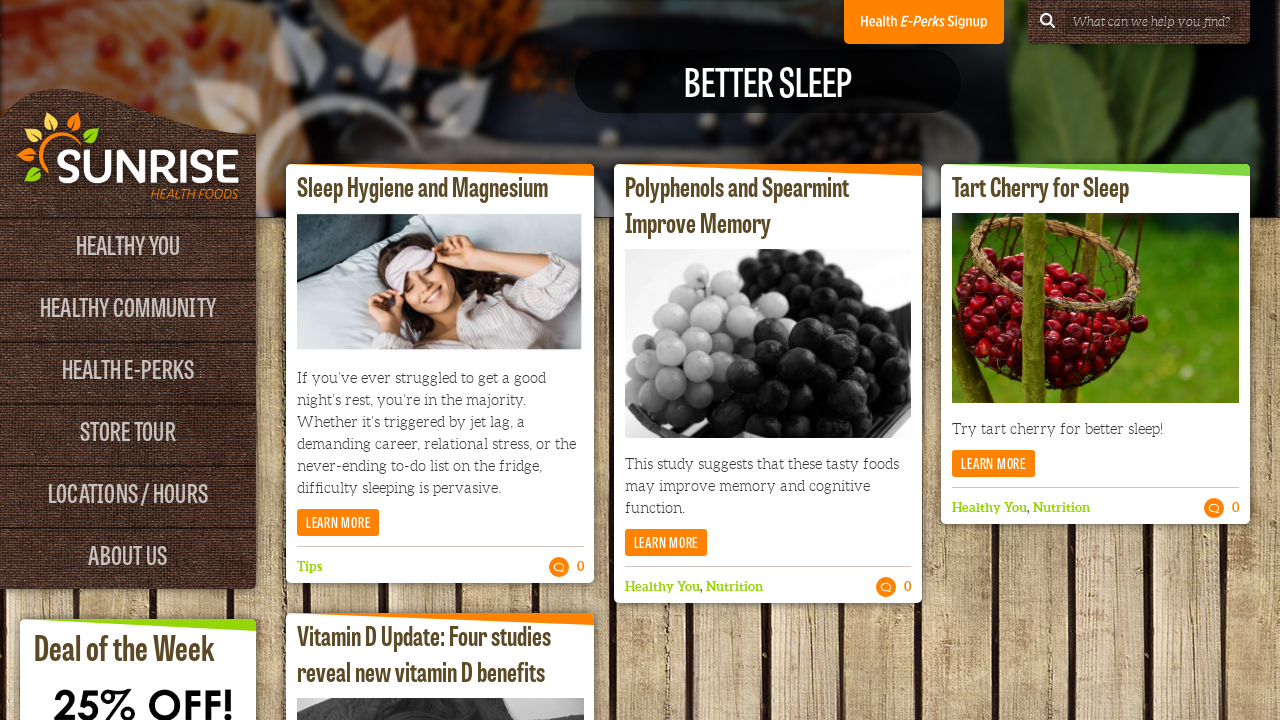

--- FILE ---
content_type: text/html; charset=UTF-8
request_url: https://sunrisehealthfoods.com/tag/better-sleep/
body_size: 11073
content:
<!DOCTYPE html>
<html dir="ltr" lang="en-US"
	prefix="og: https://ogp.me/ns#" >
	<head>
		<!-- META INFO -->
		<meta charset="UTF-8" />
		<meta http-equiv="X-UA-Compatible" content="IE=edge,chrome=1" />
		<meta name="viewport" content="width=device-width, initial-scale=1, user-scalable=no" />
		<meta http-equiv="ClearType" content="true" />

		<!-- Favicons -->
		<link rel="apple-touch-icon" sizes="57x57" href="https://sunrisehealthfoods.com/wp-content/themes/sunrisehealthfoods/assets/images/icons/apple-touch-icon-57x57.png">
		<link rel="apple-touch-icon" sizes="114x114" href="https://sunrisehealthfoods.com/wp-content/themes/sunrisehealthfoods/assets/images/icons/apple-touch-icon-114x114.png">
		<link rel="apple-touch-icon" sizes="72x72" href="https://sunrisehealthfoods.com/wp-content/themes/sunrisehealthfoods/assets/images/icons/apple-touch-icon-72x72.png">
		<link rel="apple-touch-icon" sizes="144x144" href="https://sunrisehealthfoods.com/wp-content/themes/sunrisehealthfoods/assets/images/icons/apple-touch-icon-144x144.png">
		<link rel="apple-touch-icon" sizes="60x60" href="https://sunrisehealthfoods.com/wp-content/themes/sunrisehealthfoods/assets/images/icons/apple-touch-icon-60x60.png">
		<link rel="apple-touch-icon" sizes="120x120" href="https://sunrisehealthfoods.com/wp-content/themes/sunrisehealthfoods/assets/images/icons/apple-touch-icon-120x120.png">
		<link rel="apple-touch-icon" sizes="76x76" href="https://sunrisehealthfoods.com/wp-content/themes/sunrisehealthfoods/assets/images/icons/apple-touch-icon-76x76.png">
		<link rel="apple-touch-icon" sizes="152x152" href="https://sunrisehealthfoods.com/wp-content/themes/sunrisehealthfoods/assets/images/icons/apple-touch-icon-152x152.png">
		<link rel="apple-touch-icon" sizes="180x180" href="https://sunrisehealthfoods.com/wp-content/themes/sunrisehealthfoods/assets/images/icons/apple-touch-icon-180x180.png">
		<link rel="shortcut icon" href="https://sunrisehealthfoods.com/wp-content/themes/sunrisehealthfoods/assets/images/icons/favicon.ico">
		<link rel="icon" type="image/png" href="https://sunrisehealthfoods.com/wp-content/themes/sunrisehealthfoods/assets/images/icons/favicon-192x192.png" sizes="192x192">
		<link rel="icon" type="image/png" href="https://sunrisehealthfoods.com/wp-content/themes/sunrisehealthfoods/assets/images/icons/favicon-160x160.png" sizes="160x160">
		<link rel="icon" type="image/png" href="https://sunrisehealthfoods.com/wp-content/themes/sunrisehealthfoods/assets/images/icons/favicon-96x96.png" sizes="96x96">
		<link rel="icon" type="image/png" href="https://sunrisehealthfoods.com/wp-content/themes/sunrisehealthfoods/assets/images/icons/favicon-16x16.png" sizes="16x16">
		<link rel="icon" type="image/png" href="https://sunrisehealthfoods.com/wp-content/themes/sunrisehealthfoods/assets/images/icons/favicon-32x32.png" sizes="32x32">
		<meta name="msapplication-TileColor" content="#ff8300">
		<meta name="msapplication-TileImage" content="https://sunrisehealthfoods.com/wp-content/themes/sunrisehealthfoods/assets/images/icons/mstile-144x144.png">
		<meta name="msapplication-config" content="https://sunrisehealthfoods.com/wp-content/themes/sunrisehealthfoods/assets/images/icons/browserconfig.xml">

		<!-- BASIC SEO -->
		
		<meta name="description" content="" />

		<!-- WORDPRESS LINKS -->
		<link rel="profile" href="http://gmpg.org/xfn/11" />
		<link rel="pingback" href="https://sunrisehealthfoods.com/xmlrpc.php" />

		<!-- STYLESHEETS -->
		<link rel="stylesheet" type="text/css" href="https://sunrisehealthfoods.com/wp-content/themes/sunrisehealthfoods/assets/style/main.css">
		
		
		<!-- All in One SEO 4.2.0 -->
		<title>better sleep | Sunrise Health Foods</title>
		<meta name="robots" content="max-image-preview:large" />
		<link rel="canonical" href="https://sunrisehealthfoods.com/tag/better-sleep/" />
		<script type="application/ld+json" class="aioseo-schema">
			{"@context":"https:\/\/schema.org","@graph":[{"@type":"WebSite","@id":"https:\/\/sunrisehealthfoods.com\/#website","url":"https:\/\/sunrisehealthfoods.com\/","name":"Sunrise Health Foods","description":"Our Mission is You","inLanguage":"en-US","publisher":{"@id":"https:\/\/sunrisehealthfoods.com\/#organization"}},{"@type":"Organization","@id":"https:\/\/sunrisehealthfoods.com\/#organization","name":"Sunrise Health Foods","url":"https:\/\/sunrisehealthfoods.com\/"},{"@type":"BreadcrumbList","@id":"https:\/\/sunrisehealthfoods.com\/tag\/better-sleep\/#breadcrumblist","itemListElement":[{"@type":"ListItem","@id":"https:\/\/sunrisehealthfoods.com\/#listItem","position":1,"item":{"@type":"WebPage","@id":"https:\/\/sunrisehealthfoods.com\/","name":"Home","description":"Our Mission is You","url":"https:\/\/sunrisehealthfoods.com\/"},"nextItem":"https:\/\/sunrisehealthfoods.com\/tag\/better-sleep\/#listItem"},{"@type":"ListItem","@id":"https:\/\/sunrisehealthfoods.com\/tag\/better-sleep\/#listItem","position":2,"item":{"@type":"WebPage","@id":"https:\/\/sunrisehealthfoods.com\/tag\/better-sleep\/","name":"better sleep","url":"https:\/\/sunrisehealthfoods.com\/tag\/better-sleep\/"},"previousItem":"https:\/\/sunrisehealthfoods.com\/#listItem"}]},{"@type":"CollectionPage","@id":"https:\/\/sunrisehealthfoods.com\/tag\/better-sleep\/#collectionpage","url":"https:\/\/sunrisehealthfoods.com\/tag\/better-sleep\/","name":"better sleep | Sunrise Health Foods","inLanguage":"en-US","isPartOf":{"@id":"https:\/\/sunrisehealthfoods.com\/#website"},"breadcrumb":{"@id":"https:\/\/sunrisehealthfoods.com\/tag\/better-sleep\/#breadcrumblist"}}]}
		</script>
		<!-- All in One SEO -->

<link rel='dns-prefetch' href='//maps.googleapis.com' />
<link rel='dns-prefetch' href='//ajax.googleapis.com' />
<link rel='dns-prefetch' href='//s.w.org' />
<link rel="alternate" type="application/rss+xml" title="Sunrise Health Foods &raquo; Feed" href="https://sunrisehealthfoods.com/feed/" />
<link rel="alternate" type="application/rss+xml" title="Sunrise Health Foods &raquo; better sleep Tag Feed" href="https://sunrisehealthfoods.com/tag/better-sleep/feed/" />
<script type="text/javascript">
window._wpemojiSettings = {"baseUrl":"https:\/\/s.w.org\/images\/core\/emoji\/13.1.0\/72x72\/","ext":".png","svgUrl":"https:\/\/s.w.org\/images\/core\/emoji\/13.1.0\/svg\/","svgExt":".svg","source":{"concatemoji":"https:\/\/sunrisehealthfoods.com\/wp-includes\/js\/wp-emoji-release.min.js"}};
/*! This file is auto-generated */
!function(e,a,t){var n,r,o,i=a.createElement("canvas"),p=i.getContext&&i.getContext("2d");function s(e,t){var a=String.fromCharCode;p.clearRect(0,0,i.width,i.height),p.fillText(a.apply(this,e),0,0);e=i.toDataURL();return p.clearRect(0,0,i.width,i.height),p.fillText(a.apply(this,t),0,0),e===i.toDataURL()}function c(e){var t=a.createElement("script");t.src=e,t.defer=t.type="text/javascript",a.getElementsByTagName("head")[0].appendChild(t)}for(o=Array("flag","emoji"),t.supports={everything:!0,everythingExceptFlag:!0},r=0;r<o.length;r++)t.supports[o[r]]=function(e){if(!p||!p.fillText)return!1;switch(p.textBaseline="top",p.font="600 32px Arial",e){case"flag":return s([127987,65039,8205,9895,65039],[127987,65039,8203,9895,65039])?!1:!s([55356,56826,55356,56819],[55356,56826,8203,55356,56819])&&!s([55356,57332,56128,56423,56128,56418,56128,56421,56128,56430,56128,56423,56128,56447],[55356,57332,8203,56128,56423,8203,56128,56418,8203,56128,56421,8203,56128,56430,8203,56128,56423,8203,56128,56447]);case"emoji":return!s([10084,65039,8205,55357,56613],[10084,65039,8203,55357,56613])}return!1}(o[r]),t.supports.everything=t.supports.everything&&t.supports[o[r]],"flag"!==o[r]&&(t.supports.everythingExceptFlag=t.supports.everythingExceptFlag&&t.supports[o[r]]);t.supports.everythingExceptFlag=t.supports.everythingExceptFlag&&!t.supports.flag,t.DOMReady=!1,t.readyCallback=function(){t.DOMReady=!0},t.supports.everything||(n=function(){t.readyCallback()},a.addEventListener?(a.addEventListener("DOMContentLoaded",n,!1),e.addEventListener("load",n,!1)):(e.attachEvent("onload",n),a.attachEvent("onreadystatechange",function(){"complete"===a.readyState&&t.readyCallback()})),(n=t.source||{}).concatemoji?c(n.concatemoji):n.wpemoji&&n.twemoji&&(c(n.twemoji),c(n.wpemoji)))}(window,document,window._wpemojiSettings);
</script>
<style type="text/css">
img.wp-smiley,
img.emoji {
	display: inline !important;
	border: none !important;
	box-shadow: none !important;
	height: 1em !important;
	width: 1em !important;
	margin: 0 0.07em !important;
	vertical-align: -0.1em !important;
	background: none !important;
	padding: 0 !important;
}
</style>
	<link rel='stylesheet' id='wp-block-library-css'  href='https://sunrisehealthfoods.com/wp-includes/css/dist/block-library/style.min.css' type='text/css' media='all' />
<style id='global-styles-inline-css' type='text/css'>
body{--wp--preset--color--black: #000000;--wp--preset--color--cyan-bluish-gray: #abb8c3;--wp--preset--color--white: #ffffff;--wp--preset--color--pale-pink: #f78da7;--wp--preset--color--vivid-red: #cf2e2e;--wp--preset--color--luminous-vivid-orange: #ff6900;--wp--preset--color--luminous-vivid-amber: #fcb900;--wp--preset--color--light-green-cyan: #7bdcb5;--wp--preset--color--vivid-green-cyan: #00d084;--wp--preset--color--pale-cyan-blue: #8ed1fc;--wp--preset--color--vivid-cyan-blue: #0693e3;--wp--preset--color--vivid-purple: #9b51e0;--wp--preset--gradient--vivid-cyan-blue-to-vivid-purple: linear-gradient(135deg,rgba(6,147,227,1) 0%,rgb(155,81,224) 100%);--wp--preset--gradient--light-green-cyan-to-vivid-green-cyan: linear-gradient(135deg,rgb(122,220,180) 0%,rgb(0,208,130) 100%);--wp--preset--gradient--luminous-vivid-amber-to-luminous-vivid-orange: linear-gradient(135deg,rgba(252,185,0,1) 0%,rgba(255,105,0,1) 100%);--wp--preset--gradient--luminous-vivid-orange-to-vivid-red: linear-gradient(135deg,rgba(255,105,0,1) 0%,rgb(207,46,46) 100%);--wp--preset--gradient--very-light-gray-to-cyan-bluish-gray: linear-gradient(135deg,rgb(238,238,238) 0%,rgb(169,184,195) 100%);--wp--preset--gradient--cool-to-warm-spectrum: linear-gradient(135deg,rgb(74,234,220) 0%,rgb(151,120,209) 20%,rgb(207,42,186) 40%,rgb(238,44,130) 60%,rgb(251,105,98) 80%,rgb(254,248,76) 100%);--wp--preset--gradient--blush-light-purple: linear-gradient(135deg,rgb(255,206,236) 0%,rgb(152,150,240) 100%);--wp--preset--gradient--blush-bordeaux: linear-gradient(135deg,rgb(254,205,165) 0%,rgb(254,45,45) 50%,rgb(107,0,62) 100%);--wp--preset--gradient--luminous-dusk: linear-gradient(135deg,rgb(255,203,112) 0%,rgb(199,81,192) 50%,rgb(65,88,208) 100%);--wp--preset--gradient--pale-ocean: linear-gradient(135deg,rgb(255,245,203) 0%,rgb(182,227,212) 50%,rgb(51,167,181) 100%);--wp--preset--gradient--electric-grass: linear-gradient(135deg,rgb(202,248,128) 0%,rgb(113,206,126) 100%);--wp--preset--gradient--midnight: linear-gradient(135deg,rgb(2,3,129) 0%,rgb(40,116,252) 100%);--wp--preset--duotone--dark-grayscale: url('#wp-duotone-dark-grayscale');--wp--preset--duotone--grayscale: url('#wp-duotone-grayscale');--wp--preset--duotone--purple-yellow: url('#wp-duotone-purple-yellow');--wp--preset--duotone--blue-red: url('#wp-duotone-blue-red');--wp--preset--duotone--midnight: url('#wp-duotone-midnight');--wp--preset--duotone--magenta-yellow: url('#wp-duotone-magenta-yellow');--wp--preset--duotone--purple-green: url('#wp-duotone-purple-green');--wp--preset--duotone--blue-orange: url('#wp-duotone-blue-orange');--wp--preset--font-size--small: 13px;--wp--preset--font-size--medium: 20px;--wp--preset--font-size--large: 36px;--wp--preset--font-size--x-large: 42px;}.has-black-color{color: var(--wp--preset--color--black) !important;}.has-cyan-bluish-gray-color{color: var(--wp--preset--color--cyan-bluish-gray) !important;}.has-white-color{color: var(--wp--preset--color--white) !important;}.has-pale-pink-color{color: var(--wp--preset--color--pale-pink) !important;}.has-vivid-red-color{color: var(--wp--preset--color--vivid-red) !important;}.has-luminous-vivid-orange-color{color: var(--wp--preset--color--luminous-vivid-orange) !important;}.has-luminous-vivid-amber-color{color: var(--wp--preset--color--luminous-vivid-amber) !important;}.has-light-green-cyan-color{color: var(--wp--preset--color--light-green-cyan) !important;}.has-vivid-green-cyan-color{color: var(--wp--preset--color--vivid-green-cyan) !important;}.has-pale-cyan-blue-color{color: var(--wp--preset--color--pale-cyan-blue) !important;}.has-vivid-cyan-blue-color{color: var(--wp--preset--color--vivid-cyan-blue) !important;}.has-vivid-purple-color{color: var(--wp--preset--color--vivid-purple) !important;}.has-black-background-color{background-color: var(--wp--preset--color--black) !important;}.has-cyan-bluish-gray-background-color{background-color: var(--wp--preset--color--cyan-bluish-gray) !important;}.has-white-background-color{background-color: var(--wp--preset--color--white) !important;}.has-pale-pink-background-color{background-color: var(--wp--preset--color--pale-pink) !important;}.has-vivid-red-background-color{background-color: var(--wp--preset--color--vivid-red) !important;}.has-luminous-vivid-orange-background-color{background-color: var(--wp--preset--color--luminous-vivid-orange) !important;}.has-luminous-vivid-amber-background-color{background-color: var(--wp--preset--color--luminous-vivid-amber) !important;}.has-light-green-cyan-background-color{background-color: var(--wp--preset--color--light-green-cyan) !important;}.has-vivid-green-cyan-background-color{background-color: var(--wp--preset--color--vivid-green-cyan) !important;}.has-pale-cyan-blue-background-color{background-color: var(--wp--preset--color--pale-cyan-blue) !important;}.has-vivid-cyan-blue-background-color{background-color: var(--wp--preset--color--vivid-cyan-blue) !important;}.has-vivid-purple-background-color{background-color: var(--wp--preset--color--vivid-purple) !important;}.has-black-border-color{border-color: var(--wp--preset--color--black) !important;}.has-cyan-bluish-gray-border-color{border-color: var(--wp--preset--color--cyan-bluish-gray) !important;}.has-white-border-color{border-color: var(--wp--preset--color--white) !important;}.has-pale-pink-border-color{border-color: var(--wp--preset--color--pale-pink) !important;}.has-vivid-red-border-color{border-color: var(--wp--preset--color--vivid-red) !important;}.has-luminous-vivid-orange-border-color{border-color: var(--wp--preset--color--luminous-vivid-orange) !important;}.has-luminous-vivid-amber-border-color{border-color: var(--wp--preset--color--luminous-vivid-amber) !important;}.has-light-green-cyan-border-color{border-color: var(--wp--preset--color--light-green-cyan) !important;}.has-vivid-green-cyan-border-color{border-color: var(--wp--preset--color--vivid-green-cyan) !important;}.has-pale-cyan-blue-border-color{border-color: var(--wp--preset--color--pale-cyan-blue) !important;}.has-vivid-cyan-blue-border-color{border-color: var(--wp--preset--color--vivid-cyan-blue) !important;}.has-vivid-purple-border-color{border-color: var(--wp--preset--color--vivid-purple) !important;}.has-vivid-cyan-blue-to-vivid-purple-gradient-background{background: var(--wp--preset--gradient--vivid-cyan-blue-to-vivid-purple) !important;}.has-light-green-cyan-to-vivid-green-cyan-gradient-background{background: var(--wp--preset--gradient--light-green-cyan-to-vivid-green-cyan) !important;}.has-luminous-vivid-amber-to-luminous-vivid-orange-gradient-background{background: var(--wp--preset--gradient--luminous-vivid-amber-to-luminous-vivid-orange) !important;}.has-luminous-vivid-orange-to-vivid-red-gradient-background{background: var(--wp--preset--gradient--luminous-vivid-orange-to-vivid-red) !important;}.has-very-light-gray-to-cyan-bluish-gray-gradient-background{background: var(--wp--preset--gradient--very-light-gray-to-cyan-bluish-gray) !important;}.has-cool-to-warm-spectrum-gradient-background{background: var(--wp--preset--gradient--cool-to-warm-spectrum) !important;}.has-blush-light-purple-gradient-background{background: var(--wp--preset--gradient--blush-light-purple) !important;}.has-blush-bordeaux-gradient-background{background: var(--wp--preset--gradient--blush-bordeaux) !important;}.has-luminous-dusk-gradient-background{background: var(--wp--preset--gradient--luminous-dusk) !important;}.has-pale-ocean-gradient-background{background: var(--wp--preset--gradient--pale-ocean) !important;}.has-electric-grass-gradient-background{background: var(--wp--preset--gradient--electric-grass) !important;}.has-midnight-gradient-background{background: var(--wp--preset--gradient--midnight) !important;}.has-small-font-size{font-size: var(--wp--preset--font-size--small) !important;}.has-medium-font-size{font-size: var(--wp--preset--font-size--medium) !important;}.has-large-font-size{font-size: var(--wp--preset--font-size--large) !important;}.has-x-large-font-size{font-size: var(--wp--preset--font-size--x-large) !important;}
</style>
<link rel='stylesheet' id='c4wp-public-css'  href='https://sunrisehealthfoods.com/wp-content/plugins/wp-captcha//assets/css/c4wp-public.css' type='text/css' media='all' />
<link rel='stylesheet' id='ppress-frontend-css'  href='https://sunrisehealthfoods.com/wp-content/plugins/wp-user-avatar/assets/css/frontend.min.css' type='text/css' media='all' />
<link rel='stylesheet' id='ppress-flatpickr-css'  href='https://sunrisehealthfoods.com/wp-content/plugins/wp-user-avatar/assets/flatpickr/flatpickr.min.css' type='text/css' media='all' />
<link rel='stylesheet' id='ppress-select2-css'  href='https://sunrisehealthfoods.com/wp-content/plugins/wp-user-avatar/assets/select2/select2.min.css' type='text/css' media='all' />
<link rel='stylesheet' id='composer_css-css'  href='https://sunrisehealthfoods.com/wp-content/uploads/js_composer/js_composer_front_custom.css' type='text/css' media='all' />
<script type='text/javascript' src='https://ajax.googleapis.com/ajax/libs/jquery/2.1.1/jquery.min.js' id='jquery-js'></script>
<script type='text/javascript' src='https://sunrisehealthfoods.com/wp-content/plugins/wp-captcha//assets/js/c4wp-public.js' id='c4wp-public-js'></script>
<script type='text/javascript' src='https://sunrisehealthfoods.com/wp-content/plugins/wp-user-avatar/assets/flatpickr/flatpickr.min.js' id='ppress-flatpickr-js'></script>
<script type='text/javascript' src='https://sunrisehealthfoods.com/wp-content/plugins/wp-user-avatar/assets/select2/select2.min.js' id='ppress-select2-js'></script>
<link rel="https://api.w.org/" href="https://sunrisehealthfoods.com/wp-json/" /><link rel="alternate" type="application/json" href="https://sunrisehealthfoods.com/wp-json/wp/v2/tags/1059" /><meta name="framework" content="Redux 4.3.9" /><!-- Analytics by WP-Statistics v13.2.1 - https://wp-statistics.com/ -->
<meta name="generator" content="Powered by WPBakery Page Builder - drag and drop page builder for WordPress."/>
<meta name="generator" content="Powered by Slider Revolution 6.5.21 - responsive, Mobile-Friendly Slider Plugin for WordPress with comfortable drag and drop interface." />

<!-- BEGIN Typekit Fonts for WordPress -->
<script>
  (function(d) {
    var config = {
      kitId: 'nrm0blc',
      scriptTimeout: 3000,
      async: true
    },
    h=d.documentElement,t=setTimeout(function(){h.className=h.className.replace(/\bwf-loading\b/g,"")+" wf-inactive";},config.scriptTimeout),tk=d.createElement("script"),f=false,s=d.getElementsByTagName("script")[0],a;h.className+=" wf-loading";tk.src='https://use.typekit.net/'+config.kitId+'.js';tk.async=true;tk.onload=tk.onreadystatechange=function(){a=this.readyState;if(f||a&&a!="complete"&&a!="loaded")return;f=true;clearTimeout(t);try{Typekit.load(config)}catch(e){}};s.parentNode.insertBefore(tk,s)
  })(document);
</script>
<!-- END Typekit Fonts for WordPress -->

<script>function setREVStartSize(e){
			//window.requestAnimationFrame(function() {
				window.RSIW = window.RSIW===undefined ? window.innerWidth : window.RSIW;
				window.RSIH = window.RSIH===undefined ? window.innerHeight : window.RSIH;
				try {
					var pw = document.getElementById(e.c).parentNode.offsetWidth,
						newh;
					pw = pw===0 || isNaN(pw) ? window.RSIW : pw;
					e.tabw = e.tabw===undefined ? 0 : parseInt(e.tabw);
					e.thumbw = e.thumbw===undefined ? 0 : parseInt(e.thumbw);
					e.tabh = e.tabh===undefined ? 0 : parseInt(e.tabh);
					e.thumbh = e.thumbh===undefined ? 0 : parseInt(e.thumbh);
					e.tabhide = e.tabhide===undefined ? 0 : parseInt(e.tabhide);
					e.thumbhide = e.thumbhide===undefined ? 0 : parseInt(e.thumbhide);
					e.mh = e.mh===undefined || e.mh=="" || e.mh==="auto" ? 0 : parseInt(e.mh,0);
					if(e.layout==="fullscreen" || e.l==="fullscreen")
						newh = Math.max(e.mh,window.RSIH);
					else{
						e.gw = Array.isArray(e.gw) ? e.gw : [e.gw];
						for (var i in e.rl) if (e.gw[i]===undefined || e.gw[i]===0) e.gw[i] = e.gw[i-1];
						e.gh = e.el===undefined || e.el==="" || (Array.isArray(e.el) && e.el.length==0)? e.gh : e.el;
						e.gh = Array.isArray(e.gh) ? e.gh : [e.gh];
						for (var i in e.rl) if (e.gh[i]===undefined || e.gh[i]===0) e.gh[i] = e.gh[i-1];
											
						var nl = new Array(e.rl.length),
							ix = 0,
							sl;
						e.tabw = e.tabhide>=pw ? 0 : e.tabw;
						e.thumbw = e.thumbhide>=pw ? 0 : e.thumbw;
						e.tabh = e.tabhide>=pw ? 0 : e.tabh;
						e.thumbh = e.thumbhide>=pw ? 0 : e.thumbh;
						for (var i in e.rl) nl[i] = e.rl[i]<window.RSIW ? 0 : e.rl[i];
						sl = nl[0];
						for (var i in nl) if (sl>nl[i] && nl[i]>0) { sl = nl[i]; ix=i;}
						var m = pw>(e.gw[ix]+e.tabw+e.thumbw) ? 1 : (pw-(e.tabw+e.thumbw)) / (e.gw[ix]);
						newh =  (e.gh[ix] * m) + (e.tabh + e.thumbh);
					}
					var el = document.getElementById(e.c);
					if (el!==null && el) el.style.height = newh+"px";
					el = document.getElementById(e.c+"_wrapper");
					if (el!==null && el) {
						el.style.height = newh+"px";
						el.style.display = "block";
					}
				} catch(e){
					console.log("Failure at Presize of Slider:" + e)
				}
			//});
		  };</script>
<noscript><style> .wpb_animate_when_almost_visible { opacity: 1; }</style></noscript>		
		<!-- Global site tag (gtag.js) - Google Ads: 806597416 --> 
		<script async src="https://www.googletagmanager.com/gtag/js?id=AW-806597416"></script> 
		<script> 
		window.dataLayer = window.dataLayer || []; 
		function gtag(){dataLayer.push(arguments);} 
		gtag('js', new Date()); 

		gtag('config', 'AW-806597416'); 
		</script> 
		<!-- Event snippet for Sunrise Health Foods - 4595 remarketing page --> 
		<script> 
		gtag('event', 'conversion', { 
		'send_to': 'AW-806597416/qrchCKemio0BEKjmzoAD', 
		'value': 1.0, 
		'currency': 'USD', 
		'aw_remarketing_only': true 
		}); 
		</script>
		
	</head>
	
	<body class="archive tag tag-better-sleep tag-1059 wpb-js-composer js-comp-ver-6.9.0 vc_responsive"><div id="r-main" class="hamburger"><span class="lines"></span></div>
<div id="menu_wrapper" class="mp-pusher">
	<div class="site_wrapper scrollable">
				<!-- Site Header -->
		<header>
			
			<a id="sunrise_main_logo_responsive" href="https://sunrisehealthfoods.com" target="_self">
				<img src="https://sunrisehealthfoods.com/wp-content/themes/sunrisehealthfoods/assets/images/logos/sunrise-menu-logo.png" width="750" height="375" alt="Sunrise Health Foods" />
			</a>

			<div class="image_masthead" >
			<img width="900" height="600" src="https://sunrisehealthfoods.com/wp-content/themes/sunrisehealthfoods/assets/images/backgrounds/sunrise_masthead.jpg" class="masthead_blurred wp-post-image" alt="Sunrise Masthead">			</div>
			<div class="header_tab">
				<a id="h_p_tab" href="https://sunrisehealthfoods.com/about-us/healthe-perks/" target="_self">Health E-Perks Club Signup</a>
				
				<div class="sunrise_search">
					<form action="https://sunrisehealthfoods.com/" method="get">
						<fieldset>
							<label for="search"></label>
							<div class="screen"></div>
							<input type="text" name="s" id="search" value="" placeholder="What can we help you find?" />
						</fieldset>
					</form>
				</div>
			</div>
		</header>
		<!-- End /Site Header -->		<!-- Left Column -->
<section class="left_column">
	<nav id="main_nav" class="mp-menu">
		<div class="mp-level">
			<a id="sunrise_main_logo" href="https://sunrisehealthfoods.com" target="_self">
				<img src="https://sunrisehealthfoods.com/wp-content/themes/sunrisehealthfoods/assets/images/logos/sunrise-menu-logo.png" width="750" height="375" alt="Sunrise Health Foods" style="display: block; width: 100%; height: auto; background-image: url(https://sunrisehealthfoods.com/wp-content/themes/sunrisehealthfoods/assets/images/tex/burlap.jpg); clip-path: url(#logo_mask); -webkit-clip-path: polygon(100% 100%,0 100%,0 23%,2% 18%,5% 13%,8% 8%,10% 6%,12% 3%,15% 2%,20% 0,26% 0,31% 2%,37% 4%,42% 7%,47% 10%,52% 14%,58% 18%,63% 21%,68% 25%,73% 28%,79% 31%,84% 32%,89% 34%,94% 35%,100% 35%);" />
				<svg>
					 <defs>
					 	<clipPath id="logo_mask" data-width="250" clipPathUnits="objectBoundingBox">
					 		<path transform="scale(1)" d="M 1 1 H 0 V 0.235434956 c 0.244 -0.58819 0.544 0.118915 1 0.118915 V 1 z" />
						</clipPath>
					 </defs>
				</svg>
			</a>
			<ul class="main"><li class="has-children"><a href="https://sunrisehealthfoods.com/category/healthy-you/" target="_self">Healthy You</a><div class="mp-level"><a class="mp-back" href="#">Back</a><ul class="sub-menu"><li class="parent-link"><a href="https://sunrisehealthfoods.com/category/healthy-you/" target="_self">Healthy You</a></li><li><a href="https://sunrisehealthfoods.com/category/healthy-you/lifestyle/" target="_self">Lifestyle</a></li><li><a href="https://sunrisehealthfoods.com/category/healthy-you/nutrition/" target="_self">Nutrition</a></li><li><a href="https://sunrisehealthfoods.com/tips/" target="_self">Tips</a></li><li><a href="https://sunrisehealthfoods.com/recipes/" target="_self">Recipes</a></li></ul></div></li><li class="has-children"><a href="https://sunrisehealthfoods.com/healthy-community/" target="_self">Healthy Community</a><div class="mp-level"><a class="mp-back" href="#">Back</a><ul class="sub-menu"><li class="parent-link"><a href="https://sunrisehealthfoods.com/healthy-community/" target="_self">Healthy Community</a></li><li><a href="https://sunrisehealthfoods.com/events/" target="_self">Store Events</a></li><li><a href="https://sunrisehealthfoods.com/healthy-community/local-partners/" target="_self">Local Partners</a></li></ul></div></li><li><a href="https://sunrisehealthfoods.com/about-us/healthe-perks/" target="_self">Health E-Perks</a></li><li class="has-children"><a href="https://sunrisehealthfoods.com/store-tour/" target="_self">Store Tour</a><div class="mp-level"><a class="mp-back" href="#">Back</a><ul class="sub-menu"><li class="parent-link"><a href="https://sunrisehealthfoods.com/store-tour/" target="_self">Store Tour</a></li><li><a href="https://sunrisehealthfoods.com/store-tour/grab-n-gojuice-bar/" target="_self">Juice Bar &#038; Grab-N-Go Foods</a></li><li><a href="https://sunrisehealthfoods.com/store-tour/grocery/" target="_self">Good For You Grocery</a></li><li><a href="https://sunrisehealthfoods.com/store-tour/bath-beauty/" target="_self">Bath &#038; Beauty</a></li><li><a href="https://sunrisehealthfoods.com/store-tour/organiclocal-produce/" target="_self">Organic &#038; Local Produce</a></li><li><a href="https://sunrisehealthfoods.com/store-tour/wellness-education/" target="_self">Wellness &#038; Education Center</a></li><li><a href="https://sunrisehealthfoods.com/picks/" target="_self">Staff Picks</a></li></ul></div></li><li><a href="https://sunrisehealthfoods.com/locationshours/" target="_self">Locations / Hours</a></li><li class="has-children"><a href="https://sunrisehealthfoods.com/about-us/" target="_self">About Us</a><div class="mp-level"><a class="mp-back" href="#">Back</a><ul class="sub-menu"><li class="parent-link"><a href="https://sunrisehealthfoods.com/about-us/" target="_self">About Us</a></li><li><a href="https://sunrisehealthfoods.com/about-us/our-story/" target="_self">Our Story</a></li><li><a href="https://sunrisehealthfoods.com/about-us/our-mission-values/" target="_self">Our Mission &#038; Values</a></li><li><a href="https://sunrisehealthfoods.com/about-us/our-team/" target="_self">Our Team</a></li></ul></div></li></ul>		</div>
	</nav>
	<section class="widgets_area">
		<aside class="widget deal_of_week"><div class="color_bar" style="border-right-color:#94d60a;"></div><h3>Deal of the Week</h3><div class="post_content"><a href="https://sunrisehealthfoods.com/deals/ancient-nutrition/" target="_self"><img width="625" height="468" src="https://sunrisehealthfoods.com/wp-content/uploads/2025/12/2026-01-ANCIENT.jpg" class="featured_image wp-post-image" alt="" loading="lazy" srcset="https://sunrisehealthfoods.com/wp-content/uploads/2025/12/2026-01-ANCIENT.jpg 625w, https://sunrisehealthfoods.com/wp-content/uploads/2025/12/2026-01-ANCIENT-600x449.jpg 600w, https://sunrisehealthfoods.com/wp-content/uploads/2025/12/2026-01-ANCIENT-226x169.jpg 226w" sizes="(max-width: 625px) 100vw, 625px" /></a><h4>Great quality products at an amazing price!
</h4></div></aside><aside class="widget sales_flyer"><div class="color_bar" style="border-right-color:#81d742;"></div><h3>Sales Flyer</h3><div class="sales_flyer_content"><a href="https://sunrisehealthfoods.com/healthy-community/sales-flyer/" target="_self"><img src="https://sunrisehealthfoods.com/wp-content/uploads/2014/12/flyernewsletter.png" width="882" height="496" /></a><h4><a href="https://sunrisehealthfoods.com/healthy-community/sales-flyer/" target="_self">See our Current Sales Flyer & Newsletter</a></h4></div></aside>	</section>
</section>
<!-- End /Left Column -->		<!-- Archive Header -->
		<div class="archive_header">
			<h1>better sleep</h1>
		</div>
		<!-- END /Archive Header -->
		<!-- Main Column -->
					<section class="main_column full_width article_roll">
				<main id="article_wrapper" data-columns="3" data-page="1" data-tag="better-sleep">											<article id="post-6803" class="post-6803 tip type-tip status-publish has-post-thumbnail hentry category-tips tag-better-sleep tag-healthy-lifestyle tag-healthy-living tag-improve-sleep-quality tag-magnesium-benefits tag-overall-wellness" itemscope itemtype="http://schema.org/Article">
							<div class="color_bar" style="border-right-color: ;"></div>
							<header>
								<h1 class="article_title" itemprop="name">Sleep Hygiene and Magnesium</h1>
								<div class="article_about_meta">
									
								</div>
							</header>
							<a class="featured_image" href="https://sunrisehealthfoods.com/tips/sleep-hygiene-and-magnesium/" alt="Sleep Hygiene and Magnesium">
								<img width="600" height="290" src="https://sunrisehealthfoods.com/wp-content/uploads/2024/05/Tip-Sleep-magnesium-600x290.jpg" class="featured_image wp-post-image" alt="" loading="lazy" srcset="https://sunrisehealthfoods.com/wp-content/uploads/2024/05/Tip-Sleep-magnesium-600x290.jpg 600w, https://sunrisehealthfoods.com/wp-content/uploads/2024/05/Tip-Sleep-magnesium-1024x494.jpg 1024w, https://sunrisehealthfoods.com/wp-content/uploads/2024/05/Tip-Sleep-magnesium-300x145.jpg 300w, https://sunrisehealthfoods.com/wp-content/uploads/2024/05/Tip-Sleep-magnesium-768x371.jpg 768w, https://sunrisehealthfoods.com/wp-content/uploads/2024/05/Tip-Sleep-magnesium.jpg 1065w" sizes="(max-width: 600px) 100vw, 600px" />							</a><p>If you’ve ever struggled to get a good night’s rest, you’re in the majority. Whether it’s triggered by jet lag, a demanding career, relational stress, or the never-ending to-do list on the fridge, difficulty sleeping is pervasive.</p>							<a href="https://sunrisehealthfoods.com/tips/sleep-hygiene-and-magnesium/" class="see_more" target="_self">
								Learn More							</a>
							<div class="article_meta">
								<span class="article_categories"><a href="https://sunrisehealthfoods.com/category/tips/" rel="category tag">Tips</a></span>
								<span class="article_comments">0</span>
							</div>
						</article>
											<article id="post-4767" class="post-4767 tip type-tip status-publish has-post-thumbnail hentry category-healthy-you category-nutrition tag-alertness tag-better-mood tag-better-sleep tag-blueberry tag-cognitive-abilities tag-grapes tag-mental-health tag-recall-abilities tag-spearmint" itemscope itemtype="http://schema.org/Article">
							<div class="color_bar" style="border-right-color: ;"></div>
							<header>
								<h1 class="article_title" itemprop="name">Polyphenols and Spearmint Improve Memory</h1>
								<div class="article_about_meta">
									
								</div>
							</header>
							<a class="featured_image" href="https://sunrisehealthfoods.com/tips/polyphenols-and-spearmint-improve-memory/" alt="Polyphenols and Spearmint Improve Memory">
								<img width="600" height="395" src="https://sunrisehealthfoods.com/wp-content/uploads/2018/11/cognition-600x395.jpg" class="featured_image wp-post-image" alt="blueberries and grapes" loading="lazy" srcset="https://sunrisehealthfoods.com/wp-content/uploads/2018/11/cognition-600x395.jpg 600w, https://sunrisehealthfoods.com/wp-content/uploads/2018/11/cognition-257x169.jpg 257w, https://sunrisehealthfoods.com/wp-content/uploads/2018/11/cognition.jpg 668w" sizes="(max-width: 600px) 100vw, 600px" />							</a><p>This study suggests that these tasty foods may improve memory and cognitive function. </p>							<a href="https://sunrisehealthfoods.com/tips/polyphenols-and-spearmint-improve-memory/" class="see_more" target="_self">
								Learn More							</a>
							<div class="article_meta">
								<span class="article_categories"><a href="https://sunrisehealthfoods.com/category/healthy-you/" rel="category tag">Healthy You</a>, <a href="https://sunrisehealthfoods.com/category/healthy-you/nutrition/" rel="category tag">Nutrition</a></span>
								<span class="article_comments">0</span>
							</div>
						</article>
											<article id="post-4185" class="post-4185 tip type-tip status-publish has-post-thumbnail hentry category-healthy-you category-nutrition tag-b-2-b-complex tag-better-sleep tag-cherry tag-insomnia tag-sleep tag-tart-cherry" itemscope itemtype="http://schema.org/Article">
							<div class="color_bar" style="border-right-color: #81d742;"></div>
							<header>
								<h1 class="article_title" itemprop="name">Tart Cherry for Sleep</h1>
								<div class="article_about_meta">
									
								</div>
							</header>
							<a class="featured_image" href="https://sunrisehealthfoods.com/tips/tart-cherry-for-sleep/" alt="Tart Cherry for Sleep">
								<img width="600" height="397" src="https://sunrisehealthfoods.com/wp-content/uploads/2018/07/cherries-1503974_1920-600x397.jpg" class="featured_image wp-post-image" alt="basket of cherries" loading="lazy" srcset="https://sunrisehealthfoods.com/wp-content/uploads/2018/07/cherries-1503974_1920-600x397.jpg 600w, https://sunrisehealthfoods.com/wp-content/uploads/2018/07/cherries-1503974_1920-255x169.jpg 255w, https://sunrisehealthfoods.com/wp-content/uploads/2018/07/cherries-1503974_1920-768x508.jpg 768w, https://sunrisehealthfoods.com/wp-content/uploads/2018/07/cherries-1503974_1920-1024x678.jpg 1024w, https://sunrisehealthfoods.com/wp-content/uploads/2018/07/cherries-1503974_1920.jpg 1920w" sizes="(max-width: 600px) 100vw, 600px" />							</a><p>Try tart cherry for better sleep!</p>							<a href="https://sunrisehealthfoods.com/tips/tart-cherry-for-sleep/" class="see_more" target="_self">
								Learn More							</a>
							<div class="article_meta">
								<span class="article_categories"><a href="https://sunrisehealthfoods.com/category/healthy-you/" rel="category tag">Healthy You</a>, <a href="https://sunrisehealthfoods.com/category/healthy-you/nutrition/" rel="category tag">Nutrition</a></span>
								<span class="article_comments">0</span>
							</div>
						</article>
											<article id="post-5005" class="post-5005 tip type-tip status-publish has-post-thumbnail hentry category-healthy-you category-nutrition category-tips tag-better-sleep tag-delay-menopause tag-diabetic-retinopathy tag-headache tag-headache-relief tag-less-pain tag-pain-reduction tag-vitamin-d" itemscope itemtype="http://schema.org/Article">
							<div class="color_bar" style="border-right-color: ;"></div>
							<header>
								<h1 class="article_title" itemprop="name">Vitamin D Update: Four studies reveal new vitamin D benefits</h1>
								<div class="article_about_meta">
									
								</div>
							</header>
							<a class="featured_image" href="https://sunrisehealthfoods.com/tips/vitamin-d-update-four-studies-reveal-new-vitamin-d-benefits/" alt="Vitamin D Update: Four studies reveal new vitamin D benefits">
								<img width="349" height="232" src="https://sunrisehealthfoods.com/wp-content/uploads/2017/09/Vitamin-D-update.jpg" class="featured_image wp-post-image" alt="woman sleeping" loading="lazy" srcset="https://sunrisehealthfoods.com/wp-content/uploads/2017/09/Vitamin-D-update.jpg 349w, https://sunrisehealthfoods.com/wp-content/uploads/2017/09/Vitamin-D-update-254x169.jpg 254w" sizes="(max-width: 349px) 100vw, 349px" />							</a><p>These 4 studies show surprising benefits of vitamin D!</p>							<a href="https://sunrisehealthfoods.com/tips/vitamin-d-update-four-studies-reveal-new-vitamin-d-benefits/" class="see_more" target="_self">
								Learn More							</a>
							<div class="article_meta">
								<span class="article_categories"><a href="https://sunrisehealthfoods.com/category/healthy-you/" rel="category tag">Healthy You</a>, <a href="https://sunrisehealthfoods.com/category/healthy-you/nutrition/" rel="category tag">Nutrition</a>, <a href="https://sunrisehealthfoods.com/category/tips/" rel="category tag">Tips</a></span>
								<span class="article_comments">0</span>
							</div>
						</article>
									</main>
				<div class="load_more"><span id="spinner"></span></div>
									<p id="nomore">All articles have been loaded.</p>
							</section>
				<!-- End /Main Column -->
		<!-- Site Footer -->
<footer>
	<section class="left_column">
		<span class="sunrise_footer_logo">
			<object type="image/svg+xml" data="https://sunrisehealthfoods.com/wp-content/themes/sunrisehealthfoods/assets/images/logos/sunrise-footer-logo.svg">
				<img src="https://sunrisehealthfoods.com/wp-content/themes/sunrisehealthfoods/assets/images/logos/sunrise-footer-logo.png" width="654" height="258" alt="Sunrise Health Foods" />
			</object>
		</span>
		<span class="copyright">&copy; 2026</span>
	</section>
	<section class="main_column">
		<aside class="widget"><h3>Sunrise Health Foods</h3>			<div class="textwidget"><address>
Country Club Hills, IL<i>(708) 957-0595</i>
Flossmoor, IL<i>(708) 365-5400</i>
Lansing, IL<i>(708) 474-6166</i>
Peoria, IL<i>(309) 692-4448</i>
Valparaiso, IN<i>(219) 465-1984</i>
</address>
<div class="social-media">
<a id="facebook" href="https://www.facebook.com/SunriseHealthFoodsInc" target="_blank" rel="noopener">Facebook</a>
<!-- <a id="twitter" href="twitter" target="_blank" rel="noopener">Twitter</a> -->
<!-- <a id="youtube" href="youtube" target="_blank" rel="noopener">YouTube</a> -->
<!-- <a id="pinterest" href="pinterest" target="_blank" rel="noopener">Pinterest</a> -->
</div></div>
		</aside><aside class="widget"><h3><a href="https://sunrisehealthfoods.com/contact-us/">Contact Us</a></h3>			<div class="textwidget"></div>
		</aside><aside class="widget"><h3><a href="https://sunrisehealthfoods.com/careers/">Careers</a></h3>			<div class="textwidget"></div>
		</aside>	</section>
</footer>
<!-- /END Site Footer -->	</div>
</div>
		
		<!-- Google tag (gtag.js) -->
		<script async src="https://www.googletagmanager.com/gtag/js?id=G-SWWCK54SHJ"></script>
		<script>
		window.dataLayer = window.dataLayer || [];
		function gtag(){dataLayer.push(arguments);}
		gtag('js', new Date());

		gtag('config', 'G-SWWCK54SHJ');
		</script>

		
		<script>
			window.RS_MODULES = window.RS_MODULES || {};
			window.RS_MODULES.modules = window.RS_MODULES.modules || {};
			window.RS_MODULES.waiting = window.RS_MODULES.waiting || [];
			window.RS_MODULES.defered = true;
			window.RS_MODULES.moduleWaiting = window.RS_MODULES.moduleWaiting || {};
			window.RS_MODULES.type = 'compiled';
		</script>
		<link rel='stylesheet' id='rs-plugin-settings-css'  href='https://sunrisehealthfoods.com/wp-content/plugins/revslider/public/assets/css/rs6.css' type='text/css' media='all' />
<style id='rs-plugin-settings-inline-css' type='text/css'>
.tp-caption a{color:#ff7302;text-shadow:none;-webkit-transition:all 0.2s ease-out;-moz-transition:all 0.2s ease-out;-o-transition:all 0.2s ease-out;-ms-transition:all 0.2s ease-out}.tp-caption a:hover{color:#ffa902}
</style>
<script type='text/javascript' src='https://sunrisehealthfoods.com/wp-content/plugins/naaft-cal/scripts/naaft_eventcal_vendor.js' id='vendorScripts-js'></script>
<script type='text/javascript' id='pluginScripts-js-extra'>
/* <![CDATA[ */
var naaft_cal = {"ajaxurl":"https:\/\/sunrisehealthfoods.com\/wp-admin\/admin-ajax.php"};
/* ]]> */
</script>
<script type='text/javascript' src='https://sunrisehealthfoods.com/wp-content/plugins/naaft-cal/scripts/naaft_eventcal.js' id='pluginScripts-js'></script>
<script type='text/javascript' src='http://maps.googleapis.com/maps/api/js?key=AIzaSyBPlCmwBq-Kllihf85bQ2i93lB0vRyd2nw&#038;ver=5.9.12' id='googleMaps-js'></script>
<script type='text/javascript' src='https://sunrisehealthfoods.com/wp-content/plugins/revslider/public/assets/js/rbtools.min.js' defer async id='tp-tools-js'></script>
<script type='text/javascript' src='https://sunrisehealthfoods.com/wp-content/plugins/revslider/public/assets/js/rs6.min.js' defer async id='revmin-js'></script>
<script type='text/javascript' id='ppress-frontend-script-js-extra'>
/* <![CDATA[ */
var pp_ajax_form = {"ajaxurl":"https:\/\/sunrisehealthfoods.com\/wp-admin\/admin-ajax.php","confirm_delete":"Are you sure?","deleting_text":"Deleting...","deleting_error":"An error occurred. Please try again.","nonce":"fd95ef3ae3","disable_ajax_form":"false"};
/* ]]> */
</script>
<script type='text/javascript' src='https://sunrisehealthfoods.com/wp-content/plugins/wp-user-avatar/assets/js/frontend.min.js' id='ppress-frontend-script-js'></script>
<script type='text/javascript' src='https://sunrisehealthfoods.com/wp-content/themes/sunrisehealthfoods/assets/scripts/all_vendor.js' id='mainVendor-js'></script>
<script type='text/javascript' id='mainJSScript-js-extra'>
/* <![CDATA[ */
var main_script = {"ajaxurl":"https:\/\/sunrisehealthfoods.com\/wp-admin\/admin-ajax.php"};
/* ]]> */
</script>
<script type='text/javascript' src='https://sunrisehealthfoods.com/wp-content/themes/sunrisehealthfoods/assets/scripts/all.js' id='mainJSScript-js'></script>
	</body>
</html>

--- FILE ---
content_type: application/javascript
request_url: https://sunrisehealthfoods.com/wp-content/plugins/naaft-cal/scripts/naaft_eventcal_vendor.js
body_size: 28082
content:
Date.CultureInfo={name:"en-US",englishName:"English (United States)",nativeName:"English (United States)",dayNames:["Sunday","Monday","Tuesday","Wednesday","Thursday","Friday","Saturday"],abbreviatedDayNames:["Sun","Mon","Tue","Wed","Thu","Fri","Sat"],shortestDayNames:["Su","Mo","Tu","We","Th","Fr","Sa"],firstLetterDayNames:["S","M","T","W","T","F","S"],monthNames:["January","February","March","April","May","June","July","August","September","October","November","December"],abbreviatedMonthNames:["Jan","Feb","Mar","Apr","May","Jun","Jul","Aug","Sep","Oct","Nov","Dec"],amDesignator:"AM",pmDesignator:"PM",firstDayOfWeek:0,twoDigitYearMax:2029,dateElementOrder:"mdy",formatPatterns:{shortDate:"M/d/yyyy",longDate:"dddd, MMMM dd, yyyy",shortTime:"h:mm tt",longTime:"h:mm:ss tt",fullDateTime:"dddd, MMMM dd, yyyy h:mm:ss tt",sortableDateTime:"yyyy-MM-ddTHH:mm:ss",universalSortableDateTime:"yyyy-MM-dd HH:mm:ssZ",rfc1123:"ddd, dd MMM yyyy HH:mm:ss GMT",monthDay:"MMMM dd",yearMonth:"MMMM, yyyy"},regexPatterns:{jan:/^jan(uary)?/i,feb:/^feb(ruary)?/i,mar:/^mar(ch)?/i,apr:/^apr(il)?/i,may:/^may/i,jun:/^jun(e)?/i,jul:/^jul(y)?/i,aug:/^aug(ust)?/i,sep:/^sep(t(ember)?)?/i,oct:/^oct(ober)?/i,nov:/^nov(ember)?/i,dec:/^dec(ember)?/i,sun:/^su(n(day)?)?/i,mon:/^mo(n(day)?)?/i,tue:/^tu(e(s(day)?)?)?/i,wed:/^we(d(nesday)?)?/i,thu:/^th(u(r(s(day)?)?)?)?/i,fri:/^fr(i(day)?)?/i,sat:/^sa(t(urday)?)?/i,future:/^next/i,past:/^last|past|prev(ious)?/i,add:/^(\+|after|from)/i,subtract:/^(\-|before|ago)/i,yesterday:/^yesterday/i,today:/^t(oday)?/i,tomorrow:/^tomorrow/i,now:/^n(ow)?/i,millisecond:/^ms|milli(second)?s?/i,second:/^sec(ond)?s?/i,minute:/^min(ute)?s?/i,hour:/^h(ou)?rs?/i,week:/^w(ee)?k/i,month:/^m(o(nth)?s?)?/i,day:/^d(ays?)?/i,year:/^y((ea)?rs?)?/i,shortMeridian:/^(a|p)/i,longMeridian:/^(a\.?m?\.?|p\.?m?\.?)/i,timezone:/^((e(s|d)t|c(s|d)t|m(s|d)t|p(s|d)t)|((gmt)?\s*(\+|\-)\s*\d\d\d\d?)|gmt)/i,ordinalSuffix:/^\s*(st|nd|rd|th)/i,timeContext:/^\s*(\:|a|p)/i},abbreviatedTimeZoneStandard:{GMT:"-000",EST:"-0400",CST:"-0500",MST:"-0600",PST:"-0700"},abbreviatedTimeZoneDST:{GMT:"-000",EDT:"-0500",CDT:"-0600",MDT:"-0700",PDT:"-0800"}},Date.getMonthNumberFromName=function(t){for(var e=Date.CultureInfo.monthNames,n=Date.CultureInfo.abbreviatedMonthNames,r=t.toLowerCase(),s=0;s<e.length;s++)if(e[s].toLowerCase()==r||n[s].toLowerCase()==r)return s;return-1},Date.getDayNumberFromName=function(t){for(var e=Date.CultureInfo.dayNames,n=Date.CultureInfo.abbreviatedDayNames,r=(Date.CultureInfo.shortestDayNames,t.toLowerCase()),s=0;s<e.length;s++)if(e[s].toLowerCase()==r||n[s].toLowerCase()==r)return s;return-1},Date.isLeapYear=function(t){return t%4===0&&t%100!==0||t%400===0},Date.getDaysInMonth=function(t,e){return[31,Date.isLeapYear(t)?29:28,31,30,31,30,31,31,30,31,30,31][e]},Date.getTimezoneOffset=function(t,e){return e?Date.CultureInfo.abbreviatedTimeZoneDST[t.toUpperCase()]:Date.CultureInfo.abbreviatedTimeZoneStandard[t.toUpperCase()]},Date.getTimezoneAbbreviation=function(t,e){var n,r=e?Date.CultureInfo.abbreviatedTimeZoneDST:Date.CultureInfo.abbreviatedTimeZoneStandard;for(n in r)if(r[n]===t)return n;return null},Date.prototype.clone=function(){return new Date(this.getTime())},Date.prototype.compareTo=function(t){if(isNaN(this))throw new Error(this);if(t instanceof Date&&!isNaN(t))return this>t?1:t>this?-1:0;throw new TypeError(t)},Date.prototype.equals=function(t){return 0===this.compareTo(t)},Date.prototype.between=function(t,e){var n=this.getTime();return n>=t.getTime()&&n<=e.getTime()},Date.prototype.addMilliseconds=function(t){return this.setMilliseconds(this.getMilliseconds()+t),this},Date.prototype.addSeconds=function(t){return this.addMilliseconds(1e3*t)},Date.prototype.addMinutes=function(t){return this.addMilliseconds(6e4*t)},Date.prototype.addHours=function(t){return this.addMilliseconds(36e5*t)},Date.prototype.addDays=function(t){return this.addMilliseconds(864e5*t)},Date.prototype.addWeeks=function(t){return this.addMilliseconds(6048e5*t)},Date.prototype.addMonths=function(t){var e=this.getDate();return this.setDate(1),this.setMonth(this.getMonth()+t),this.setDate(Math.min(e,this.getDaysInMonth())),this},Date.prototype.addYears=function(t){return this.addMonths(12*t)},Date.prototype.add=function(t){if("number"==typeof t)return this._orient=t,this;var e=t;return(e.millisecond||e.milliseconds)&&this.addMilliseconds(e.millisecond||e.milliseconds),(e.second||e.seconds)&&this.addSeconds(e.second||e.seconds),(e.minute||e.minutes)&&this.addMinutes(e.minute||e.minutes),(e.hour||e.hours)&&this.addHours(e.hour||e.hours),(e.month||e.months)&&this.addMonths(e.month||e.months),(e.year||e.years)&&this.addYears(e.year||e.years),(e.day||e.days)&&this.addDays(e.day||e.days),this},Date._validate=function(t,e,n,r){if("number"!=typeof t)throw new TypeError(t+" is not a Number.");if(e>t||t>n)throw new RangeError(t+" is not a valid value for "+r+".");return!0},Date.validateMillisecond=function(t){return Date._validate(t,0,999,"milliseconds")},Date.validateSecond=function(t){return Date._validate(t,0,59,"seconds")},Date.validateMinute=function(t){return Date._validate(t,0,59,"minutes")},Date.validateHour=function(t){return Date._validate(t,0,23,"hours")},Date.validateDay=function(t,e,n){return Date._validate(t,1,Date.getDaysInMonth(e,n),"days")},Date.validateMonth=function(t){return Date._validate(t,0,11,"months")},Date.validateYear=function(t){return Date._validate(t,1,9999,"seconds")},Date.prototype.set=function(t){var e=t;return e.millisecond||0===e.millisecond||(e.millisecond=-1),e.second||0===e.second||(e.second=-1),e.minute||0===e.minute||(e.minute=-1),e.hour||0===e.hour||(e.hour=-1),e.day||0===e.day||(e.day=-1),e.month||0===e.month||(e.month=-1),e.year||0===e.year||(e.year=-1),-1!=e.millisecond&&Date.validateMillisecond(e.millisecond)&&this.addMilliseconds(e.millisecond-this.getMilliseconds()),-1!=e.second&&Date.validateSecond(e.second)&&this.addSeconds(e.second-this.getSeconds()),-1!=e.minute&&Date.validateMinute(e.minute)&&this.addMinutes(e.minute-this.getMinutes()),-1!=e.hour&&Date.validateHour(e.hour)&&this.addHours(e.hour-this.getHours()),-1!==e.month&&Date.validateMonth(e.month)&&this.addMonths(e.month-this.getMonth()),-1!=e.year&&Date.validateYear(e.year)&&this.addYears(e.year-this.getFullYear()),-1!=e.day&&Date.validateDay(e.day,this.getFullYear(),this.getMonth())&&this.addDays(e.day-this.getDate()),e.timezone&&this.setTimezone(e.timezone),e.timezoneOffset&&this.setTimezoneOffset(e.timezoneOffset),this},Date.prototype.clearTime=function(){return this.setHours(0),this.setMinutes(0),this.setSeconds(0),this.setMilliseconds(0),this},Date.prototype.isLeapYear=function(){var t=this.getFullYear();return t%4===0&&t%100!==0||t%400===0},Date.prototype.isWeekday=function(){return!(this.is().sat()||this.is().sun())},Date.prototype.getDaysInMonth=function(){return Date.getDaysInMonth(this.getFullYear(),this.getMonth())},Date.prototype.moveToFirstDayOfMonth=function(){return this.set({day:1})},Date.prototype.moveToLastDayOfMonth=function(){return this.set({day:this.getDaysInMonth()})},Date.prototype.moveToDayOfWeek=function(t,e){var n=(t-this.getDay()+7*(e||1))%7;return this.addDays(0===n?n+=7*(e||1):n)},Date.prototype.moveToMonth=function(t,e){var n=(t-this.getMonth()+12*(e||1))%12;return this.addMonths(0===n?n+=12*(e||1):n)},Date.prototype.getDayOfYear=function(){return Math.floor((this-new Date(this.getFullYear(),0,1))/864e5)},Date.prototype.getWeekOfYear=function(t){var e=this.getFullYear(),n=this.getMonth(),r=this.getDate(),s=t||Date.CultureInfo.firstDayOfWeek,i=8-new Date(e,0,1).getDay();8==i&&(i=1);var o=(Date.UTC(e,n,r,0,0,0)-Date.UTC(e,0,1,0,0,0))/864e5+1,a=Math.floor((o-i+7)/7);if(a===s){e--;var u=8-new Date(e,0,1).getDay();a=2==u||8==u?53:52}return a},Date.prototype.isDST=function(){return console.log("isDST"),"D"==this.toString().match(/(E|C|M|P)(S|D)T/)[2]},Date.prototype.getTimezone=function(){return Date.getTimezoneAbbreviation(this.getUTCOffset,this.isDST())},Date.prototype.setTimezoneOffset=function(t){var e=this.getTimezoneOffset(),n=-6*Number(t)/10;return this.addMinutes(n-e),this},Date.prototype.setTimezone=function(t){return this.setTimezoneOffset(Date.getTimezoneOffset(t))},Date.prototype.getUTCOffset=function(){var t,e=-10*this.getTimezoneOffset()/6;return 0>e?(t=(e-1e4).toString(),t[0]+t.substr(2)):(t=(e+1e4).toString(),"+"+t.substr(1))},Date.prototype.getDayName=function(t){return t?Date.CultureInfo.abbreviatedDayNames[this.getDay()]:Date.CultureInfo.dayNames[this.getDay()]},Date.prototype.getMonthName=function(t){return t?Date.CultureInfo.abbreviatedMonthNames[this.getMonth()]:Date.CultureInfo.monthNames[this.getMonth()]},Date.prototype._toString=Date.prototype.toString,Date.prototype.toString=function(t){var e=this,n=function(t){return 1==t.toString().length?"0"+t:t};return t?t.replace(/dd?d?d?|MM?M?M?|yy?y?y?|hh?|HH?|mm?|ss?|tt?|zz?z?/g,function(t){switch(t){case"hh":return n(e.getHours()<13?e.getHours():e.getHours()-12);case"h":return e.getHours()<13?e.getHours():e.getHours()-12;case"HH":return n(e.getHours());case"H":return e.getHours();case"mm":return n(e.getMinutes());case"m":return e.getMinutes();case"ss":return n(e.getSeconds());case"s":return e.getSeconds();case"yyyy":return e.getFullYear();case"yy":return e.getFullYear().toString().substring(2,4);case"dddd":return e.getDayName();case"ddd":return e.getDayName(!0);case"dd":return n(e.getDate());case"d":return e.getDate().toString();case"MMMM":return e.getMonthName();case"MMM":return e.getMonthName(!0);case"MM":return n(e.getMonth()+1);case"M":return e.getMonth()+1;case"t":return e.getHours()<12?Date.CultureInfo.amDesignator.substring(0,1):Date.CultureInfo.pmDesignator.substring(0,1);case"tt":return e.getHours()<12?Date.CultureInfo.amDesignator:Date.CultureInfo.pmDesignator;case"zzz":case"zz":case"z":return""}}):this._toString()},Date.now=function(){return new Date},Date.today=function(){return Date.now().clearTime()},Date.prototype._orient=1,Date.prototype.next=function(){return this._orient=1,this},Date.prototype.last=Date.prototype.prev=Date.prototype.previous=function(){return this._orient=-1,this},Date.prototype._is=!1,Date.prototype.is=function(){return this._is=!0,this},Number.prototype._dateElement="day",Number.prototype.fromNow=function(){var t={};return t[this._dateElement]=this,Date.now().add(t)},Number.prototype.ago=function(){var t={};return t[this._dateElement]=-1*this,Date.now().add(t)},function(){for(var t,e=Date.prototype,n=Number.prototype,r="sunday monday tuesday wednesday thursday friday saturday".split(/\s/),s="january february march april may june july august september october november december".split(/\s/),i="Millisecond Second Minute Hour Day Week Month Year".split(/\s/),o=function(t){return function(){return this._is?(this._is=!1,this.getDay()==t):this.moveToDayOfWeek(t,this._orient)}},a=0;a<r.length;a++)e[r[a]]=e[r[a].substring(0,3)]=o(a);for(var u=function(t){return function(){return this._is?(this._is=!1,this.getMonth()===t):this.moveToMonth(t,this._orient)}},h=0;h<s.length;h++)e[s[h]]=e[s[h].substring(0,3)]=u(h);for(var c=function(t){return function(){return"s"!=t.substring(t.length-1)&&(t+="s"),this["add"+t](this._orient)}},l=function(t){return function(){return this._dateElement=t,this}},d=0;d<i.length;d++)t=i[d].toLowerCase(),e[t]=e[t+"s"]=c(i[d]),n[t]=n[t+"s"]=l(t)}(),Date.prototype.toJSONString=function(){return this.toString("yyyy-MM-ddThh:mm:ssZ")},Date.prototype.toShortDateString=function(){return this.toString(Date.CultureInfo.formatPatterns.shortDatePattern)},Date.prototype.toLongDateString=function(){return this.toString(Date.CultureInfo.formatPatterns.longDatePattern)},Date.prototype.toShortTimeString=function(){return this.toString(Date.CultureInfo.formatPatterns.shortTimePattern)},Date.prototype.toLongTimeString=function(){return this.toString(Date.CultureInfo.formatPatterns.longTimePattern)},Date.prototype.getOrdinal=function(){switch(this.getDate()){case 1:case 21:case 31:return"st";case 2:case 22:return"nd";case 3:case 23:return"rd";default:return"th"}},function(){Date.Parsing={Exception:function(t){this.message="Parse error at '"+t.substring(0,10)+" ...'"}};for(var t=Date.Parsing,e=t.Operators={rtoken:function(e){return function(n){var r=n.match(e);if(r)return[r[0],n.substring(r[0].length)];throw new t.Exception(n)}},token:function(){return function(t){return e.rtoken(new RegExp("^s*"+t+"s*"))(t)}},stoken:function(t){return e.rtoken(new RegExp("^"+t))},until:function(t){return function(e){for(var n=[],r=null;e.length;){try{r=t.call(this,e)}catch(s){n.push(r[0]),e=r[1];continue}break}return[n,e]}},many:function(t){return function(e){for(var n=[],r=null;e.length;){try{r=t.call(this,e)}catch(s){return[n,e]}n.push(r[0]),e=r[1]}return[n,e]}},optional:function(t){return function(e){var n=null;try{n=t.call(this,e)}catch(r){return[null,e]}return[n[0],n[1]]}},not:function(e){return function(n){try{e.call(this,n)}catch(r){return[null,n]}throw new t.Exception(n)}},ignore:function(t){return t?function(e){var n=null;return n=t.call(this,e),[null,n[1]]}:null},product:function(){for(var t=arguments[0],n=Array.prototype.slice.call(arguments,1),r=[],s=0;s<t.length;s++)r.push(e.each(t[s],n));return r},cache:function(e){var n={},r=null;return function(s){try{r=n[s]=n[s]||e.call(this,s)}catch(i){r=n[s]=i}if(r instanceof t.Exception)throw r;return r}},any:function(){var e=arguments;return function(n){for(var r=null,s=0;s<e.length;s++)if(null!=e[s]){try{r=e[s].call(this,n)}catch(i){r=null}if(r)return r}throw new t.Exception(n)}},each:function(){var e=arguments;return function(n){for(var r=[],s=null,i=0;i<e.length;i++)if(null!=e[i]){try{s=e[i].call(this,n)}catch(o){throw new t.Exception(n)}r.push(s[0]),n=s[1]}return[r,n]}},all:function(){var t=arguments,e=e;return e.each(e.optional(t))},sequence:function(n,r,s){return r=r||e.rtoken(/^\s*/),s=s||null,1==n.length?n[0]:function(e){for(var i=null,o=null,a=[],u=0;u<n.length;u++){try{i=n[u].call(this,e)}catch(h){break}a.push(i[0]);try{o=r.call(this,i[1])}catch(c){o=null;break}e=o[1]}if(!i)throw new t.Exception(e);if(o)throw new t.Exception(o[1]);if(s)try{i=s.call(this,i[1])}catch(l){throw new t.Exception(i[1])}return[a,i?i[1]:e]}},between:function(t,n,s){s=s||t;var i=e.each(e.ignore(t),n,e.ignore(s));return function(t){var e=i.call(this,t);return[[e[0][0],r[0][2]],e[1]]}},list:function(t,n,r){return n=n||e.rtoken(/^\s*/),r=r||null,t instanceof Array?e.each(e.product(t.slice(0,-1),e.ignore(n)),t.slice(-1),e.ignore(r)):e.each(e.many(e.each(t,e.ignore(n))),px,e.ignore(r))},set:function(n,r,s){return r=r||e.rtoken(/^\s*/),s=s||null,function(i){for(var o=null,a=null,u=null,h=null,c=[[],i],l=!1,d=0;d<n.length;d++){u=null,a=null,o=null,l=1==n.length;try{o=n[d].call(this,i)}catch(f){continue}if(h=[[o[0]],o[1]],o[1].length>0&&!l)try{u=r.call(this,o[1])}catch(y){l=!0}else l=!0;if(l||0!==u[1].length||(l=!0),!l){for(var m=[],g=0;g<n.length;g++)d!=g&&m.push(n[g]);a=e.set(m,r).call(this,u[1]),a[0].length>0&&(h[0]=h[0].concat(a[0]),h[1]=a[1])}if(h[1].length<c[1].length&&(c=h),0===c[1].length)break}if(0===c[0].length)return c;if(s){try{u=s.call(this,c[1])}catch(p){throw new t.Exception(c[1])}c[1]=u[1]}return c}},forward:function(t,e){return function(n){return t[e].call(this,n)}},replace:function(t,e){return function(n){var r=t.call(this,n);return[e,r[1]]}},process:function(t,e){return function(n){var r=t.call(this,n);return[e.call(this,r[0]),r[1]]}},min:function(e,n){return function(r){var s=n.call(this,r);if(s[0].length<e)throw new t.Exception(r);return s}}},n=function(t){return function(){var e=null,n=[];if(arguments.length>1?e=Array.prototype.slice.call(arguments):arguments[0]instanceof Array&&(e=arguments[0]),!e)return t.apply(null,arguments);for(var r=0,s=e.shift();r<s.length;r++)return e.unshift(s[r]),n.push(t.apply(null,e)),e.shift(),n}},s="optional not ignore cache".split(/\s/),i=0;i<s.length;i++)e[s[i]]=n(e[s[i]]);for(var o=function(t){return function(){return arguments[0]instanceof Array?t.apply(null,arguments[0]):t.apply(null,arguments)}},a="each any all".split(/\s/),u=0;u<a.length;u++)e[a[u]]=o(e[a[u]])}(),function(){var t=function(e){for(var n=[],r=0;r<e.length;r++)e[r]instanceof Array?n=n.concat(t(e[r])):e[r]&&n.push(e[r]);return n};Date.Grammar={},Date.Translator={hour:function(t){return function(){this.hour=Number(t)}},minute:function(t){return function(){this.minute=Number(t)}},second:function(t){return function(){this.second=Number(t)}},meridian:function(t){return function(){this.meridian=t.slice(0,1).toLowerCase()}},timezone:function(t){return function(){var e=t.replace(/[^\d\+\-]/g,"");e.length?this.timezoneOffset=Number(e):this.timezone=t.toLowerCase()}},day:function(t){var e=t[0];return function(){this.day=Number(e.match(/\d+/)[0])}},month:function(t){return function(){this.month=3==t.length?Date.getMonthNumberFromName(t):Number(t)-1}},year:function(t){return function(){var e=Number(t);this.year=t.length>2?e:e+(e+2e3<Date.CultureInfo.twoDigitYearMax?2e3:1900)}},rday:function(t){return function(){switch(t){case"yesterday":this.days=-1;break;case"tomorrow":this.days=1;break;case"today":this.days=0;break;case"now":this.days=0,this.now=!0}}},finishExact:function(t){t=t instanceof Array?t:[t];var e=new Date;this.year=e.getFullYear(),this.month=e.getMonth(),this.day=1,this.hour=0,this.minute=0,this.second=0;for(var n=0;n<t.length;n++)t[n]&&t[n].call(this);if(this.hour="p"==this.meridian&&this.hour<13?this.hour+12:this.hour,this.day>Date.getDaysInMonth(this.year,this.month))throw new RangeError(this.day+" is not a valid value for days.");var r=new Date(this.year,this.month,this.day,this.hour,this.minute,this.second);return this.timezone?r.set({timezone:this.timezone}):this.timezoneOffset&&r.set({timezoneOffset:this.timezoneOffset}),r},finish:function(e){if(e=e instanceof Array?t(e):[e],0===e.length)return null;for(var n=0;n<e.length;n++)"function"==typeof e[n]&&e[n].call(this);if(this.now)return new Date;var r=Date.today(),s=!(null==this.days&&!this.orient&&!this.operator);if(s){var i,o,a;return a="past"==this.orient||"subtract"==this.operator?-1:1,this.weekday&&(this.unit="day",i=Date.getDayNumberFromName(this.weekday)-r.getDay(),o=7,this.days=i?(i+a*o)%o:a*o),this.month&&(this.unit="month",i=this.month-r.getMonth(),o=12,this.months=i?(i+a*o)%o:a*o,this.month=null),this.unit||(this.unit="day"),(null==this[this.unit+"s"]||null!=this.operator)&&(this.value||(this.value=1),"week"==this.unit&&(this.unit="day",this.value=7*this.value),this[this.unit+"s"]=this.value*a),r.add(this)}return this.meridian&&this.hour&&(this.hour=this.hour<13&&"p"==this.meridian?this.hour+12:this.hour),this.weekday&&!this.day&&(this.day=r.addDays(Date.getDayNumberFromName(this.weekday)-r.getDay()).getDate()),this.month&&!this.day&&(this.day=1),r.set(this)}};var e,n=Date.Parsing.Operators,r=Date.Grammar,s=Date.Translator;r.datePartDelimiter=n.rtoken(/^([\s\-\.\,\/\x27]+)/),r.timePartDelimiter=n.stoken(":"),r.whiteSpace=n.rtoken(/^\s*/),r.generalDelimiter=n.rtoken(/^(([\s\,]|at|on)+)/);var i={};r.ctoken=function(t){var e=i[t];if(!e){for(var r=Date.CultureInfo.regexPatterns,s=t.split(/\s+/),o=[],a=0;a<s.length;a++)o.push(n.replace(n.rtoken(r[s[a]]),s[a]));e=i[t]=n.any.apply(null,o)}return e},r.ctoken2=function(t){return n.rtoken(Date.CultureInfo.regexPatterns[t])},r.h=n.cache(n.process(n.rtoken(/^(0[0-9]|1[0-2]|[1-9])/),s.hour)),r.hh=n.cache(n.process(n.rtoken(/^(0[0-9]|1[0-2])/),s.hour)),r.H=n.cache(n.process(n.rtoken(/^([0-1][0-9]|2[0-3]|[0-9])/),s.hour)),r.HH=n.cache(n.process(n.rtoken(/^([0-1][0-9]|2[0-3])/),s.hour)),r.m=n.cache(n.process(n.rtoken(/^([0-5][0-9]|[0-9])/),s.minute)),r.mm=n.cache(n.process(n.rtoken(/^[0-5][0-9]/),s.minute)),r.s=n.cache(n.process(n.rtoken(/^([0-5][0-9]|[0-9])/),s.second)),r.ss=n.cache(n.process(n.rtoken(/^[0-5][0-9]/),s.second)),r.hms=n.cache(n.sequence([r.H,r.mm,r.ss],r.timePartDelimiter)),r.t=n.cache(n.process(r.ctoken2("shortMeridian"),s.meridian)),r.tt=n.cache(n.process(r.ctoken2("longMeridian"),s.meridian)),r.z=n.cache(n.process(n.rtoken(/^(\+|\-)?\s*\d\d\d\d?/),s.timezone)),r.zz=n.cache(n.process(n.rtoken(/^(\+|\-)\s*\d\d\d\d/),s.timezone)),r.zzz=n.cache(n.process(r.ctoken2("timezone"),s.timezone)),r.timeSuffix=n.each(n.ignore(r.whiteSpace),n.set([r.tt,r.zzz])),r.time=n.each(n.optional(n.ignore(n.stoken("T"))),r.hms,r.timeSuffix),r.d=n.cache(n.process(n.each(n.rtoken(/^([0-2]\d|3[0-1]|\d)/),n.optional(r.ctoken2("ordinalSuffix"))),s.day)),r.dd=n.cache(n.process(n.each(n.rtoken(/^([0-2]\d|3[0-1])/),n.optional(r.ctoken2("ordinalSuffix"))),s.day)),r.ddd=r.dddd=n.cache(n.process(r.ctoken("sun mon tue wed thu fri sat"),function(t){return function(){this.weekday=t}})),r.M=n.cache(n.process(n.rtoken(/^(1[0-2]|0\d|\d)/),s.month)),r.MM=n.cache(n.process(n.rtoken(/^(1[0-2]|0\d)/),s.month)),r.MMM=r.MMMM=n.cache(n.process(r.ctoken("jan feb mar apr may jun jul aug sep oct nov dec"),s.month)),r.y=n.cache(n.process(n.rtoken(/^(\d\d?)/),s.year)),r.yy=n.cache(n.process(n.rtoken(/^(\d\d)/),s.year)),r.yyy=n.cache(n.process(n.rtoken(/^(\d\d?\d?\d?)/),s.year)),r.yyyy=n.cache(n.process(n.rtoken(/^(\d\d\d\d)/),s.year)),e=function(){return n.each(n.any.apply(null,arguments),n.not(r.ctoken2("timeContext")))},r.day=e(r.d,r.dd),r.month=e(r.M,r.MMM),r.year=e(r.yyyy,r.yy),r.orientation=n.process(r.ctoken("past future"),function(t){return function(){this.orient=t}}),r.operator=n.process(r.ctoken("add subtract"),function(t){return function(){this.operator=t}}),r.rday=n.process(r.ctoken("yesterday tomorrow today now"),s.rday),r.unit=n.process(r.ctoken("minute hour day week month year"),function(t){return function(){this.unit=t}}),r.value=n.process(n.rtoken(/^\d\d?(st|nd|rd|th)?/),function(t){return function(){this.value=t.replace(/\D/g,"")}}),r.expression=n.set([r.rday,r.operator,r.value,r.unit,r.orientation,r.ddd,r.MMM]),e=function(){return n.set(arguments,r.datePartDelimiter)},r.mdy=e(r.ddd,r.month,r.day,r.year),r.ymd=e(r.ddd,r.year,r.month,r.day),r.dmy=e(r.ddd,r.day,r.month,r.year),r.date=function(t){return(r[Date.CultureInfo.dateElementOrder]||r.mdy).call(this,t)},r.format=n.process(n.many(n.any(n.process(n.rtoken(/^(dd?d?d?|MM?M?M?|yy?y?y?|hh?|HH?|mm?|ss?|tt?|zz?z?)/),function(t){if(r[t])return r[t];throw Date.Parsing.Exception(t)}),n.process(n.rtoken(/^[^dMyhHmstz]+/),function(t){return n.ignore(n.stoken(t))}))),function(t){return n.process(n.each.apply(null,t),s.finishExact)});var o={},a=function(t){return o[t]=o[t]||r.format(t)[0]};r.formats=function(t){if(t instanceof Array){for(var e=[],r=0;r<t.length;r++)e.push(a(t[r]));return n.any.apply(null,e)}return a(t)},r._formats=r.formats(["yyyy-MM-ddTHH:mm:ss","ddd, MMM dd, yyyy H:mm:ss tt","ddd MMM d yyyy HH:mm:ss zzz","d"]),r._start=n.process(n.set([r.date,r.time,r.expression],r.generalDelimiter,r.whiteSpace),s.finish),r.start=function(t){try{var e=r._formats.call({},t);if(0===e[1].length)return e}catch(n){}return r._start.call({},t)}}(),Date._parse=Date.parse,Date.parse=function(t){var e=null;if(!t)return null;try{e=Date.Grammar.start.call({},t)}catch(n){return null}return 0===e[1].length?e[0]:null},Date.getParseFunction=function(t){var e=Date.Grammar.formats(t);return function(t){var n=null;try{n=e.call({},t)}catch(r){return null}return 0===n[1].length?n[0]:null}},Date.parseExact=function(t,e){return Date.getParseFunction(e)(t)};var TimeSpan=function(t,e,n,r,s){for(var i="days hours minutes seconds milliseconds".split(/\s+/),o=function(t){return function(){return this[t]}},a=function(t){return function(e){return this[t]=e,this}},u=0;u<i.length;u++){var h=i[u],c=h.slice(0,1).toUpperCase()+h.slice(1);TimeSpan.prototype[h]=0,TimeSpan.prototype["get"+c]=o(h),TimeSpan.prototype["set"+c]=a(h)}if(4==arguments.length)this.setDays(t),this.setHours(e),this.setMinutes(n),this.setSeconds(r);else if(5==arguments.length)this.setDays(t),this.setHours(e),this.setMinutes(n),this.setSeconds(r),this.setMilliseconds(s);else if(1==arguments.length&&"number"==typeof t){var l=0>t?-1:1;this.setMilliseconds(Math.abs(t)),this.setDays(Math.floor(this.getMilliseconds()/864e5)*l),this.setMilliseconds(this.getMilliseconds()%864e5),this.setHours(Math.floor(this.getMilliseconds()/36e5)*l),this.setMilliseconds(this.getMilliseconds()%36e5),this.setMinutes(Math.floor(this.getMilliseconds()/6e4)*l),this.setMilliseconds(this.getMilliseconds()%6e4),this.setSeconds(Math.floor(this.getMilliseconds()/1e3)*l),this.setMilliseconds(this.getMilliseconds()%1e3),this.setMilliseconds(this.getMilliseconds()*l)}return this.getTotalMilliseconds=function(){return 864e5*this.getDays()+36e5*this.getHours()+6e4*this.getMinutes()+1e3*this.getSeconds()},this.compareTo=function(t){var e,n=new Date(1970,1,1,this.getHours(),this.getMinutes(),this.getSeconds());return e=null===t?new Date(1970,1,1,0,0,0):new Date(1970,1,1,t.getHours(),t.getMinutes(),t.getSeconds()),e>n?-1:n>e?1:0},this.equals=function(t){return 0===this.compareTo(t)},this.add=function(t){return null===t?this:this.addSeconds(t.getTotalMilliseconds()/1e3)},this.subtract=function(t){return null===t?this:this.addSeconds(-t.getTotalMilliseconds()/1e3)},this.addDays=function(t){return new TimeSpan(this.getTotalMilliseconds()+864e5*t)},this.addHours=function(t){return new TimeSpan(this.getTotalMilliseconds()+36e5*t)},this.addMinutes=function(t){return new TimeSpan(this.getTotalMilliseconds()+6e4*t)},this.addSeconds=function(t){return new TimeSpan(this.getTotalMilliseconds()+1e3*t)},this.addMilliseconds=function(t){return new TimeSpan(this.getTotalMilliseconds()+t)},this.get12HourHour=function(){return this.getHours()>12?this.getHours()-12:0===this.getHours()?12:this.getHours()},this.getDesignator=function(){return this.getHours()<12?Date.CultureInfo.amDesignator:Date.CultureInfo.pmDesignator},this.toString=function(t){this._toString=function(){return null!==this.getDays()&&this.getDays()>0?this.getDays()+"."+this.getHours()+":"+this.p(this.getMinutes())+":"+this.p(this.getSeconds()):this.getHours()+":"+this.p(this.getMinutes())+":"+this.p(this.getSeconds())},this.p=function(t){return t.toString().length<2?"0"+t:t};var e=this;return t?t.replace(/dd?|HH?|hh?|mm?|ss?|tt?/g,function(t){switch(t){case"d":return e.getDays();case"dd":return e.p(e.getDays());case"H":return e.getHours();case"HH":return e.p(e.getHours());case"h":return e.get12HourHour();case"hh":return e.p(e.get12HourHour());case"m":return e.getMinutes();case"mm":return e.p(e.getMinutes());case"s":return e.getSeconds();case"ss":return e.p(e.getSeconds());case"t":return(e.getHours()<12?Date.CultureInfo.amDesignator:Date.CultureInfo.pmDesignator).substring(0,1);case"tt":return e.getHours()<12?Date.CultureInfo.amDesignator:Date.CultureInfo.pmDesignator}}):this._toString()},this};Date.prototype.getTimeOfDay=function(){return new TimeSpan(0,this.getHours(),this.getMinutes(),this.getSeconds(),this.getMilliseconds())};var TimePeriod=function(t,e,n,r,s,i,o){for(var a="years months days hours minutes seconds milliseconds".split(/\s+/),u=function(t){return function(){return this[t]}},h=function(t){return function(e){return this[t]=e,this}},c=0;c<a.length;c++){var l=a[c],d=l.slice(0,1).toUpperCase()+l.slice(1);TimePeriod.prototype[l]=0,TimePeriod.prototype["get"+d]=u(l),TimePeriod.prototype["set"+d]=h(l)}if(7==arguments.length)this.years=t,this.months=e,this.setDays(n),this.setHours(r),this.setMinutes(s),this.setSeconds(i),this.setMilliseconds(o);else if(2==arguments.length&&arguments[0]instanceof Date&&arguments[1]instanceof Date){var f=t.clone(),y=e.clone(),m=f.clone(),g=f>y?-1:1;if(this.years=y.getFullYear()-f.getFullYear(),m.addYears(this.years),1==g?m>y&&0!==this.years&&this.years--:y>m&&0!==this.years&&this.years++,f.addYears(this.years),1==g)for(;y>f&&f.clone().addDays(Date.getDaysInMonth(f.getYear(),f.getMonth()))<y;)f.addMonths(1),this.months++;else for(;f>y&&f.clone().addDays(-f.getDaysInMonth())>y;)f.addMonths(-1),this.months--;var p=y-f;if(0!==p){var D=new TimeSpan(p);this.setDays(D.getDays()),this.setHours(D.getHours()),this.setMinutes(D.getMinutes()),this.setSeconds(D.getSeconds()),this.setMilliseconds(D.getMilliseconds())}}return this};

--- FILE ---
content_type: image/svg+xml
request_url: https://sunrisehealthfoods.com/wp-content/themes/sunrisehealthfoods/assets/images/icons/facebook.svg
body_size: 814
content:
<?xml version="1.0" encoding="utf-8"?>
<!-- Generator: Adobe Illustrator 18.1.0, SVG Export Plug-In . SVG Version: 6.00 Build 0)  -->
<!DOCTYPE svg PUBLIC "-//W3C//DTD SVG 1.1//EN" "http://www.w3.org/Graphics/SVG/1.1/DTD/svg11.dtd">
<svg version="1.1" id="Layer_1" xmlns="http://www.w3.org/2000/svg" xmlns:xlink="http://www.w3.org/1999/xlink" x="0px" y="0px"
	 width="20px" height="20px" viewBox="0 0 20 20" enable-background="new 0 0 20 20" xml:space="preserve">
<g>
	<path id="Blue_1_" fill="#3B5998" d="M18.9,20c0.6,0,1.1-0.5,1.1-1.1V1.1C20,0.5,19.5,0,18.9,0H1.1C0.5,0,0,0.5,0,1.1v17.8
		C0,19.5,0.5,20,1.1,20H18.9z"/>
	<path id="f" fill="#FFFFFF" d="M13.8,20v-7.7h2.6l0.4-3h-3V7.3c0-0.9,0.2-1.5,1.5-1.5l1.6,0V3.1c-0.3,0-1.2-0.1-2.3-0.1
		c-2.3,0-3.9,1.4-3.9,4v2.2H8.1v3h2.6V20H13.8z"/>
</g>
</svg>


--- FILE ---
content_type: image/svg+xml
request_url: https://sunrisehealthfoods.com/wp-content/themes/sunrisehealthfoods/assets/images/logos/sunrise-footer-logo.svg
body_size: 24569
content:
<?xml version="1.0" encoding="utf-8"?>
<!-- Generator: Adobe Illustrator 18.1.1, SVG Export Plug-In . SVG Version: 6.00 Build 0)  -->
<!DOCTYPE svg PUBLIC "-//W3C//DTD SVG 1.1//EN" "http://www.w3.org/Graphics/SVG/1.1/DTD/svg11.dtd">
<svg version="1.1" id="Layer_1" xmlns="http://www.w3.org/2000/svg" xmlns:xlink="http://www.w3.org/1999/xlink" x="0px" y="0px"
	 width="217.9px" height="86.4px" viewBox="-530 357.6 217.9 86.4" enable-background="new -530 357.6 217.9 86.4"
	 xml:space="preserve">
<g opacity="0.5">
	<g opacity="0.5">
		<path fill="#FFFFFF" d="M-461.6,378.4c-3,2.6-1.8,5.8-0.9,6.9c0.1,0.1,0.2,0.3,0.3,0.4l0,0c0.2-0.1,0.3-0.2,0.5-0.3
			c0.2-0.1,0.3-0.2,0.5-0.3c0.2-0.1,0.3-0.2,0.5-0.3c0.3-0.2,0.7-0.5,1.1-0.8c0.4-0.3,0.7-0.6,1.1-0.9c0.7-0.6,1.4-1.2,2.1-1.8
			c0.3-0.3,0.7-0.6,1-0.8c0.3-0.3,0.6-0.5,0.9-0.7c0.3-0.2,0.6-0.4,0.8-0.5c0.2-0.2,0.5-0.3,0.6-0.4c0.4-0.2,0.6-0.3,0.6-0.3
			s-0.2,0.1-0.5,0.4c-0.2,0.1-0.4,0.3-0.6,0.5c-0.2,0.2-0.5,0.4-0.7,0.6c-0.3,0.2-0.5,0.5-0.8,0.8c-0.3,0.3-0.6,0.6-0.9,0.9
			c-0.6,0.7-1.2,1.4-1.8,2.1c-0.3,0.4-0.6,0.7-1,1c-0.3,0.3-0.7,0.7-1,1c-0.2,0.2-0.4,0.3-0.5,0.4c-0.2,0.1-0.3,0.3-0.5,0.4
			c-0.2,0.1-0.3,0.3-0.5,0.4c-0.2,0.1-0.3,0.2-0.5,0.3c-0.2,0.1-0.3,0.2-0.5,0.3c-0.2,0.1-0.3,0.2-0.4,0.2c-0.1,0.1-0.3,0.1-0.4,0.2
			c-0.1,0-0.2,0.1-0.4,0.1c-0.1,0-0.2,0.1-0.3,0.1c3.8,0,6.8,2.9,10.2-0.1c3.9-3.4,3.7-10.7,5.6-14.2
			C-449.6,377.1-456.4,373.9-461.6,378.4z"/>
		<path fill="#FFFFFF" d="M-494.7,376.2c0-0.2,0-0.4-0.1-0.5c0-0.2,0-0.4-0.1-0.6c0-0.2-0.1-0.4-0.1-0.6c-0.1-0.4-0.2-0.8-0.3-1.3
			c-0.1-0.4-0.3-0.9-0.4-1.3c-0.3-0.9-0.6-1.8-0.9-2.6c-0.1-0.4-0.3-0.8-0.4-1.2c0-0.5-0.1-0.9-0.2-1.2c-0.1-0.3-0.2-0.7-0.2-1
			c-0.1-0.3-0.1-0.5-0.1-0.7c-0.1-0.4-0.1-0.6-0.1-0.6s0.1,0.2,0.2,0.6c0.1,0.2,0.1,0.4,0.2,0.7c0.1,0.3,0.2,0.6,0.3,0.9
			c0.1,0.3,0.3,0.7,0.5,1c0.2,0.4,0.4,0.7,0.6,1.1c0.4,0.8,0.8,1.6,1.3,2.5c0.2,0.4,0.4,0.9,0.6,1.3c0.2,0.4,0.4,0.9,0.5,1.3
			c0.1,0.2,0.1,0.4,0.2,0.6c0.1,0.2,0.1,0.4,0.2,0.6c0.1,0.2,0.1,0.4,0.2,0.6c0,0.2,0.1,0.4,0.1,0.6c0,0.2,0.1,0.4,0.1,0.5
			c0,0.2,0,0.3,0,0.5c0,0.2,0,0.3,0,0.4c0,0.1,0,0.3,0,0.4s0,0.2,0,0.3c1.4-3.5,5.2-5.3,3.7-9.5c-1.7-4.8-8.6-7.4-11.1-10.4
			c2,2.7-3.4,7.9-1.2,14.3c1.3,3.7,4.7,3.9,6.1,3.4C-495,376.3-494.8,376.3-494.7,376.2L-494.7,376.2z"/>
		<path fill="#FFFFFF" d="M-507.3,386.7c-0.1-0.1-0.2-0.3-0.4-0.4c-0.1-0.1-0.3-0.3-0.4-0.4c-0.1-0.1-0.3-0.3-0.4-0.4
			c-0.3-0.3-0.6-0.6-1-0.9c-0.3-0.3-0.7-0.6-1.1-0.9c-0.8-0.6-1.5-1.1-2.2-1.6c-0.4-0.3-0.7-0.5-1-0.8c-0.3-0.3-0.6-0.5-0.9-0.7
			s-0.5-0.5-0.7-0.7c-0.2-0.2-0.4-0.4-0.5-0.5c-0.3-0.3-0.4-0.5-0.4-0.5s0.2,0.1,0.5,0.4c0.2,0.1,0.4,0.3,0.6,0.4
			c0.2,0.2,0.5,0.4,0.8,0.5c0.3,0.2,0.6,0.4,1,0.6c0.3,0.2,0.7,0.4,1.1,0.6c0.8,0.4,1.6,0.9,2.5,1.3c0.4,0.2,0.8,0.5,1.2,0.7
			c0.4,0.2,0.8,0.5,1.2,0.8c0.2,0.1,0.4,0.3,0.6,0.4c0.2,0.1,0.4,0.3,0.5,0.4c0.2,0.1,0.3,0.3,0.5,0.4c0.2,0.1,0.3,0.3,0.4,0.4
			c0.1,0.1,0.3,0.3,0.4,0.4s0.2,0.3,0.3,0.4c0.1,0.1,0.2,0.2,0.3,0.3c0.1,0.1,0.1,0.2,0.2,0.3c0.1,0.1,0.1,0.2,0.2,0.2
			c-0.8-3.7,1.2-7.3-2.4-9.9c-4.2-3-11.2-1.1-15.1-2.2c3.2,1.1,1.7,8.4,7.3,12.4c3.2,2.3,6.1,0.5,6.9-0.7
			C-507.5,387-507.4,386.9-507.3,386.7L-507.3,386.7z"/>
		<path fill="#FFFFFF" d="M-511.7,402.6c-0.2,0-0.4-0.1-0.5-0.1c-0.2-0.1-0.4-0.1-0.6-0.1s-0.4-0.1-0.6-0.1c-0.4,0-0.9-0.1-1.3-0.1
			c-0.4,0-0.9-0.1-1.4-0.1c-0.9,0-1.9,0-2.8-0.1c-0.4,0-0.9,0-1.3-0.1c-0.4,0-0.8-0.1-1.1-0.1c-0.4,0-0.7-0.1-1-0.1
			s-0.5-0.1-0.7-0.1c-0.4-0.1-0.6-0.1-0.6-0.1s0.2,0,0.6,0c0.2,0,0.5,0,0.7,0c0.3,0,0.6,0,1,0c0.4,0,0.7,0,1.1-0.1
			c0.4,0,0.8-0.1,1.3-0.1c0.9-0.1,1.8-0.2,2.8-0.3c0.5,0,1-0.1,1.4-0.1c0.5,0,0.9,0,1.4-0.1c0.2,0,0.5,0,0.7,0c0.2,0,0.4,0,0.7,0
			c0.2,0,0.4,0,0.6,0.1c0.2,0,0.4,0.1,0.6,0.1c0.2,0,0.4,0.1,0.5,0.1c0.2,0,0.3,0.1,0.5,0.1c0.2,0,0.3,0.1,0.4,0.1
			c0.1,0,0.2,0.1,0.4,0.1c0.1,0,0.2,0.1,0.3,0.1c-2.8-2.6-3.2-6.7-7.7-6.8c-5.2,0.1-9.9,5.6-13.7,7c3.3-1,6.2,5.9,13.1,6
			c4,0,5.3-3.1,5.3-4.6C-511.7,402.9-511.7,402.8-511.7,402.6L-511.7,402.6z"/>
		<path fill="#FFFFFF" d="M-506.1,418.1L-506.1,418.1c-0.2,0.1-0.4,0.1-0.5,0.2c-0.2,0.1-0.4,0.1-0.5,0.2c-0.2,0.1-0.4,0.2-0.6,0.3
			c-0.4,0.2-0.8,0.4-1.2,0.6c-0.4,0.2-0.8,0.5-1.2,0.7c-0.8,0.5-1.6,1.1-2.3,1.5c-0.4,0.2-0.7,0.5-1.1,0.7c-0.3,0.2-0.7,0.4-1,0.6
			c-0.3,0.2-0.6,0.3-0.9,0.5c-0.3,0.1-0.5,0.2-0.7,0.3c-0.4,0.2-0.6,0.2-0.6,0.2s0.2-0.1,0.6-0.3c0.2-0.1,0.4-0.2,0.6-0.4
			c0.2-0.2,0.5-0.3,0.8-0.6c0.3-0.2,0.6-0.4,0.9-0.7c0.3-0.3,0.6-0.5,1-0.8c0.7-0.6,1.4-1.2,2.1-1.9c0.4-0.3,0.7-0.6,1.1-0.9
			c0.4-0.3,0.8-0.6,1.1-0.9c0.2-0.1,0.4-0.3,0.6-0.4c0.2-0.1,0.4-0.2,0.6-0.3c0.2-0.1,0.4-0.2,0.6-0.3c0.2-0.1,0.4-0.2,0.5-0.3
			c0.2-0.1,0.3-0.2,0.5-0.2c0.2-0.1,0.3-0.1,0.5-0.2c0.1-0.1,0.3-0.1,0.4-0.1c0.1,0,0.3-0.1,0.4-0.1s0.2,0,0.3-0.1
			c-3.8-0.5-6.5-3.7-10.2-1.1c-4.2,2.9-4.9,10.2-7.2,13.5c2.1-2.7,8.5,1.3,14.1-2.6c3.3-2.2,2.5-5.6,1.7-6.8
			C-505.9,418.4-506,418.3-506.1,418.1z"/>
		<path fill="#FFFFFF" d="M-468.8,358.6c-0.2,3.4-7.7,3.8-10.1,10.2c-1.4,3.7,1.1,6,2.5,6.5c0.2,0.1,0.3,0.1,0.5,0.2l0,0
			c0.1-0.1,0.2-0.3,0.3-0.5c0.1-0.2,0.2-0.3,0.3-0.5c0.1-0.2,0.2-0.4,0.3-0.5c0.2-0.4,0.4-0.8,0.6-1.2c0.2-0.4,0.4-0.8,0.5-1.3
			c0.3-0.9,0.7-1.8,1-2.6c0.2-0.4,0.3-0.8,0.5-1.2c0.2-0.4,0.3-0.7,0.5-1c0.1-0.3,0.3-0.6,0.4-0.9c0.1-0.3,0.3-0.5,0.4-0.6
			c0.2-0.3,0.3-0.5,0.3-0.5s0,0.2-0.2,0.6c-0.1,0.2-0.2,0.4-0.3,0.7c-0.1,0.3-0.2,0.6-0.3,0.9c-0.1,0.3-0.2,0.7-0.3,1.1
			s-0.2,0.8-0.3,1.2c-0.2,0.9-0.4,1.8-0.6,2.7c-0.1,0.5-0.2,0.9-0.4,1.4c-0.1,0.5-0.3,0.9-0.4,1.3c-0.1,0.2-0.2,0.4-0.2,0.6
			c-0.1,0.2-0.2,0.4-0.3,0.6c-0.1,0.2-0.2,0.4-0.3,0.6c-0.1,0.2-0.2,0.4-0.3,0.5c-0.1,0.2-0.2,0.3-0.3,0.5c-0.1,0.1-0.2,0.3-0.3,0.4
			c-0.1,0.1-0.2,0.2-0.3,0.4c-0.1,0.1-0.2,0.2-0.2,0.3c-0.1,0.1-0.1,0.2-0.2,0.2c3.4-1.8,7.4-0.7,9-4.9
			C-465.2,369-468.8,362.6-468.8,358.6z"/>
		<path fill="#FFFFFF" d="M-498.6,414.1L-498.6,414.1c-0.2-0.3-0.5-0.5-0.6-0.8c-0.2-0.3-0.4-0.5-0.5-0.8l-0.3-0.3
			c-0.1-0.1-0.2-0.3-0.3-0.5c-0.2-0.3-0.4-0.6-0.5-0.9l-0.2-0.5l0,0c0.1,0.2,0,0,0,0.1v-0.1v-0.1l-0.1-0.2c-0.1-0.3-0.3-0.6-0.4-0.9
			c-0.1-0.2-0.1-0.3-0.2-0.5l-0.2-0.5c-0.2-0.6-0.5-1.3-0.6-1.9c-0.1-0.3-0.1-0.7-0.2-1c-0.1-0.3-0.1-0.7-0.1-1
			c-0.4-2.7-0.1-5.5,0.7-8.1c0.8-2.6,2.2-5.1,4-7.1c0.2-0.2,0.4-0.5,0.7-0.7l0.7-0.7c0.5-0.5,1-0.8,1.5-1.2l0.4-0.3
			c0.1-0.1,0.3-0.2,0.5-0.3c0.3-0.2,0.6-0.4,0.9-0.6l0.4-0.2l0.4-0.2c0.3-0.1,0.6-0.3,0.9-0.4c2.4-1.1,4.9-1.7,7.3-1.8
			s4.7,0.2,6.8,0.9c0.3,0.1,0.5,0.2,0.8,0.2c0.3,0.1,0.5,0.2,0.7,0.3c0.2,0.1,0.5,0.2,0.7,0.3c0.2,0.1,0.5,0.2,0.7,0.3
			c0.4,0.2,0.9,0.4,1.3,0.7c0.4,0.2,0.8,0.5,1.2,0.7c0.2,0.1,0.4,0.2,0.6,0.4c0.2,0.1,0.3,0.3,0.5,0.4c0.3,0.3,0.6,0.5,0.9,0.7
			c0.6,0.5,1.1,1,1.6,1.5c0.4,0.5,0.8,0.9,1.1,1.3c0.2,0.2,0.3,0.4,0.4,0.6c0.1,0.2,0.2,0.3,0.4,0.5c0.4,0.6,0.6,0.9,0.6,0.9
			l0.6-0.3c0,0-0.2-0.3-0.5-1c-0.1-0.2-0.2-0.3-0.3-0.5s-0.2-0.4-0.3-0.6c-0.3-0.5-0.6-1-1-1.6c-0.4-0.5-0.9-1.2-1.4-1.8
			c-0.3-0.3-0.6-0.6-0.9-0.9c-0.2-0.2-0.3-0.3-0.5-0.5s-0.4-0.3-0.6-0.5c-1.5-1.3-3.4-2.5-5.6-3.4c-2.2-0.9-4.9-1.6-7.7-1.6
			c-0.4,0-0.7,0-1.1,0s-0.7,0-1.1,0c-0.4,0-0.7,0.1-1.1,0.1c-0.4,0-0.7,0.1-1.1,0.2c-0.4,0.1-0.7,0.2-1.1,0.2
			c-0.4,0.1-0.7,0.2-1.1,0.3c-0.4,0.1-0.7,0.2-1.1,0.4l-0.7-0.2c-0.2,0.1-0.4,0.2-0.5,0.2c-0.4,0.2-0.7,0.3-1.1,0.5l-0.5,0.2l0,0
			l-0.2,0.1h-0.1l-0.1,0.1l-0.2,0.1c-0.3,0.2-0.6,0.4-0.9,0.5c-0.2,0.1-0.3,0.2-0.5,0.3l-0.5,0.4c-0.7,0.5-1.4,1-2,1.5
			c-0.3,0.3-0.6,0.5-0.9,0.8c-0.3,0.3-0.6,0.6-0.9,0.9c-2.2,2.4-4,5.4-5,8.6c-1,3.2-1.2,6.6-0.7,9.9c0.1,0.4,0.1,0.8,0.2,1.2
			c0.1,0.4,0.2,0.8,0.3,1.2c0.2,0.8,0.5,1.5,0.8,2.3l0.2,0.6c0.1,0.2,0.2,0.4,0.3,0.5c0.2,0.4,0.3,0.7,0.5,1.1l0.1,0.3l0.1,0.1v0.1
			c0,0,0-0.1,0.1,0.1l0,0l0.3,0.5c0.2,0.3,0.4,0.6,0.6,0.9c0.1,0.2,0.2,0.3,0.3,0.5l0.4,0.5c0.2,0.3,0.5,0.6,0.7,0.9
			c0.2,0.3,0.5,0.6,0.8,0.9c0.3,0.3,0.5,0.5,0.8,0.8c0.2,0.3,0.5,0.5,0.8,0.8c0.3,0.2,0.6,0.5,0.8,0.7c0.3,0.2,0.6,0.4,0.9,0.6
			c0.2,0.1,0.4,0.3,0.6,0.4C-498,417.9-498.4,416.1-498.6,414.1z"/>
		<path fill="#FFFFFF" d="M-479,428.9c-4.2,0-8.4-1.2-8.4-5v-2c2.2,1.1,4.9,1.8,7.6,1.8c3.1,0,5.7-1,5.7-3.6
			c0-5.5-14.9-2.6-14.9-13.8c0-6.6,5.2-10.5,12.1-10.5c5.9,0,10.2,2.9,10.2,6.9c0,2.6-1.7,3.8-3.8,3.8h-1.4v-1.1
			c0-2.5-1.7-4.6-5.2-4.6c-3.2,0-5.3,1.8-5.3,4.4c0,7.3,14.9,3.7,14.9,14.1C-467.6,425.7-472.9,428.9-479,428.9z"/>
		<path fill="#FFFFFF" d="M-449.9,428.9c-7.4,0-13.3-4.7-13.3-13.8v-16c0-3,0.8-3,5.9-3v18.3c0,6.8,2.9,9.1,7.3,9.1s7.6-2.3,7.6-9.1
			v-18.1h5.9v18.8C-436.3,424.9-442.6,428.9-449.9,428.9z"/>
		<path fill="#FFFFFF" d="M-408.9,429l-16.2-22.9v22.4h-5.9v-31c1.6-0.9,3.8-1.5,5.6-1.6l16.3,22.7v-22.3h5.8v31
			C-404.9,428.3-407,428.8-408.9,429z"/>
		<path fill="#FFFFFF" d="M-381.2,415.8l4.4,6c1.5,2,2.9,2.7,5,2.7h0.7v0.9c0,2.3-2.3,3.4-4.7,3.4c-2.4,0-4.1-0.5-6.5-4.2l-4.4-6.7
			h-5.2v10.4h-5.9v-29c0-3,0.8-3,5.9-3h5.6c7,0,12.1,3.3,12.1,9.7C-374.2,411-376.8,414.2-381.2,415.8z M-387.5,401.3h-4.3V413h4.7
			c3.7,0,6.9-2.2,6.9-6.1C-380.3,402.7-383.6,401.3-387.5,401.3z"/>
		<path fill="#FFFFFF" d="M-368.8,428.4v-29.3c0-3,0.8-3,5.9-3v32.3H-368.8z"/>
		<path fill="#FFFFFF" d="M-349.1,428.9c-4.2,0-8.4-1.2-8.4-5v-2c2.2,1.1,4.9,1.8,7.6,1.8c3.1,0,5.7-1,5.7-3.6
			c0-5.5-14.9-2.6-14.9-13.8c0-6.6,5.2-10.5,12.1-10.5c5.9,0,10.2,2.9,10.2,6.9c0,2.6-1.7,3.8-3.8,3.8h-1.4v-1.1
			c0-2.5-1.7-4.6-5.2-4.6c-3.2,0-5.3,1.8-5.3,4.4c0,7.3,14.9,3.7,14.9,14.1C-337.7,425.7-343,428.9-349.1,428.9z"/>
		<path fill="#FFFFFF" d="M-312.3,428.4h-12.5c-6.2,0-8.3-2.1-8.3-8v-21c0-3,0.9-3,5.9-3h12.5c2,0,2,1.7,2,5.1h-14.5v9.1h11.7v4.7
			h-11.7v4.6c0,2.5,1.1,3.5,3.6,3.5h11.2v5H-312.3z"/>
		<path fill="#FFFFFF" d="M-397.4,443.8c0.6-3.5,1.2-6.1,2-8.8c0.1-0.4,0.3-0.4,0.9-0.4c-0.4,1.4-0.9,2.8-1.2,4.4h4.8
			c0.3-1.5,0.7-3,1.2-4.4h0.8c-0.9,2.6-1.5,5.3-2,8.8c-0.1,0.4-0.3,0.4-0.9,0.4c0.2-1.4,0.5-2.8,0.7-4.1h-4.8
			c-0.3,1.3-0.5,2.7-0.8,4.1H-397.4z"/>
		<path fill="#FFFFFF" d="M-386.7,439.6c-0.2,0-0.3,0-0.5,0.1c-0.2,1-0.4,1.9-0.4,2.3c0,0.7,0.5,1,1.2,1h2.7l-0.2,0.8h-2.7
			c-1.3,0-1.8-0.6-1.8-1.6c0-0.7,0.6-3.8,1.7-7.1c0.1-0.4,0.4-0.5,1-0.5h3.4c0.3,0,0.2,0.2,0.1,0.8h-3.8c-0.4,1.3-0.8,2.5-1,3.6
			c0.2-0.1,0.4-0.2,0.6-0.2c0.5,0,1.1,0.2,1.6,0.2c0.4,0,0.7-0.1,1-0.3l0,0v0.2c-0.1,0.6-0.6,0.9-1.2,0.9
			C-385.5,439.9-386.1,439.6-386.7,439.6z"/>
		<path fill="#FFFFFF" d="M-376.2,443.8l-0.2-2.3h-4.1c-0.4,0.7-0.8,1.5-1.1,2.3h-1c1.5-3.1,3.3-5.9,4.9-8.2
			c0.2-0.3,0.3-0.6,0.3-0.8c0.3-0.2,0.7-0.3,1-0.3l1.1,9.2v0.1C-375.3,443.8-376.2,443.8-376.2,443.8z M-377,435.8
			c-1.2,1.7-2.2,3.3-3.1,5h3.7L-377,435.8z"/>
		<path fill="#FFFFFF" d="M-371.8,443.8c-1.3,0-1.8-0.6-1.8-1.6c0-0.7,0.6-3.9,1.7-7.2c0.1-0.4,0.4-0.5,1-0.5
			c-1,2.9-1.8,6.4-1.8,7.4c0,0.7,0.5,1,1.2,1h2.3l-0.2,0.8L-371.8,443.8L-371.8,443.8z"/>
		<path fill="#FFFFFF" d="M-364.4,435.5c-0.8,2.4-1.4,5.2-1.9,8.3h-0.8c0.5-3.3,1.1-5.8,1.9-8.4c-0.4,0-0.9-0.1-1.4-0.1
			c-0.6,0-1.1,0.1-1.5,0.3l-0.1-0.1c0-0.2,0.2-0.5,0.3-0.7c0.4-0.2,0.8-0.3,1.3-0.3c1,0,2.3,0.1,3.2,0.1c0.8,0,1.4,0,1.9-0.2
			l0.1,0.1v0.2c-0.2,0.7-1,0.8-2,0.8C-363.7,435.6-364.1,435.5-364.4,435.5z"/>
		<path fill="#FFFFFF" d="M-362.2,443.8c0.6-3.5,1.2-6.1,2-8.8c0.1-0.4,0.3-0.4,0.9-0.4c-0.4,1.4-0.9,2.8-1.2,4.4h4.8
			c0.3-1.5,0.7-3,1.2-4.4h0.8c-0.9,2.6-1.5,5.3-2,8.8c-0.1,0.4-0.3,0.4-0.9,0.4c0.2-1.4,0.5-2.8,0.7-4.1h-4.8
			c-0.3,1.3-0.5,2.7-0.8,4.1H-362.2z"/>
		<path fill="#FFFFFF" d="M-348.6,439.9c-0.2,0-0.4,0.1-0.6,0.2c-0.3,1.2-0.5,2.4-0.7,3.7h-0.8c0.6-3.5,1.2-6,2-8.7
			c0.1-0.4,0.3-0.4,0.9-0.4h3.4c0.3,0,0.2,0.2,0.1,0.8h-3.7c-0.4,1.3-0.7,2.6-1.1,4c0.2-0.1,0.5-0.2,0.8-0.2c0.5,0,1.1,0.2,1.6,0.2
			c0.4,0,0.7-0.1,1-0.3l0,0v0.2c-0.1,0.6-0.6,0.9-1.2,0.9C-347.5,440.2-348.1,439.9-348.6,439.9z"/>
		<path fill="#FFFFFF" d="M-341.3,444c-1.9,0-2.9-1.8-2.9-3.9c0-2.9,1.3-5.6,4.4-5.6c2.2,0,3.3,1.3,3.3,3.3
			C-336.5,440.4-338.3,444-341.3,444z M-339.9,435.3c-2.5,0-3.6,2.3-3.6,4.8c0,1.7,0.7,3.1,2.2,3.1c2.4,0,3.9-3.2,3.9-5.3
			C-337.3,436.3-338.2,435.3-339.9,435.3z"/>
		<path fill="#FFFFFF" d="M-332.3,444c-1.9,0-2.9-1.8-2.9-3.9c0-2.9,1.3-5.6,4.4-5.6c2.2,0,3.3,1.3,3.3,3.3
			C-327.5,440.4-329.3,444-332.3,444z M-330.9,435.3c-2.5,0-3.6,2.3-3.6,4.8c0,1.7,0.7,3.1,2.2,3.1c2.4,0,3.9-3.2,3.9-5.3
			C-328.3,436.3-329.2,435.3-330.9,435.3z"/>
		<path fill="#FFFFFF" d="M-323.8,443.8h-0.6c-1.2,0-1.9-0.7-1.9-1.7c0-1.2,0.7-4.2,1.7-6.7h-0.9c0.1-0.6,0.2-0.8,0.5-0.8h2.3
			c2.1,0,3.8,1.1,3.8,3.7C-319,441.1-320.8,443.8-323.8,443.8z M-322.9,435.4h-0.9c-1,2.6-1.7,5.3-1.7,6.5c0,0.7,0.5,1.1,1.2,1.1
			h0.5c2.4,0,4-2.3,4-4.7C-319.8,436.4-321.1,435.4-322.9,435.4z"/>
		<path fill="#FFFFFF" d="M-316.2,444c-1.2,0-2.1-0.4-1.9-1.1l0.1-0.3c0.5,0.3,1.1,0.5,1.8,0.5c1,0,1.9-0.5,1.9-1.6
			c0-1.7-3.2-2.1-3.2-4.4c0-1.6,1.1-2.7,3-2.7c1.3,0,2.4,0.6,2.4,1.7c0,0.4-0.2,1-0.7,1h-0.2c0.1-0.2,0.1-0.4,0.1-0.6
			c0-0.7-0.6-1.3-1.6-1.3c-1.2,0-2.1,0.6-2.1,1.8c0,1.9,3.1,2.2,3.1,4.4C-313.5,443.1-314.7,444-316.2,444z"/>
	</g>
	<g>
		<g>
			<path d="M-461.6,377.4c-3,2.6-1.8,5.8-0.9,6.9c0.1,0.1,0.2,0.3,0.3,0.4l0,0c0.2-0.1,0.3-0.2,0.5-0.3c0.2-0.1,0.3-0.2,0.5-0.3
				c0.2-0.1,0.3-0.2,0.5-0.3c0.3-0.2,0.7-0.5,1.1-0.8c0.4-0.3,0.7-0.6,1.1-0.9c0.7-0.6,1.4-1.2,2.1-1.8c0.3-0.3,0.7-0.6,1-0.8
				c0.3-0.3,0.6-0.5,0.9-0.7c0.3-0.2,0.6-0.4,0.8-0.5c0.2-0.2,0.5-0.3,0.6-0.4c0.4-0.2,0.6-0.3,0.6-0.3s-0.2,0.1-0.5,0.4
				c-0.2,0.1-0.4,0.3-0.6,0.5c-0.2,0.2-0.5,0.4-0.7,0.6c-0.3,0.2-0.5,0.5-0.8,0.8c-0.3,0.3-0.6,0.6-0.9,0.9
				c-0.6,0.7-1.2,1.4-1.8,2.1c-0.3,0.4-0.6,0.7-1,1c-0.3,0.3-0.7,0.7-1,1c-0.2,0.2-0.4,0.3-0.5,0.4c-0.2,0.1-0.3,0.3-0.5,0.4
				c-0.2,0.1-0.3,0.3-0.5,0.4c-0.2,0.1-0.3,0.2-0.5,0.3c-0.2,0.1-0.3,0.2-0.5,0.3c-0.2,0.1-0.3,0.2-0.4,0.2
				c-0.1,0.1-0.3,0.1-0.4,0.2c-0.1,0-0.2,0.1-0.4,0.1c-0.1,0-0.2,0.1-0.3,0.1c3.8,0,6.8,2.9,10.2-0.1c3.9-3.4,3.7-10.7,5.6-14.2
				C-449.6,376.1-456.4,372.9-461.6,377.4z"/>
			<path d="M-494.7,375.2c0-0.2,0-0.4-0.1-0.5c0-0.2,0-0.4-0.1-0.6c0-0.2-0.1-0.4-0.1-0.6c-0.1-0.4-0.2-0.8-0.3-1.3
				c-0.1-0.4-0.3-0.9-0.4-1.3c-0.3-0.9-0.6-1.8-0.9-2.6c-0.1-0.4-0.3-0.8-0.4-1.2c0-0.5-0.1-0.9-0.2-1.2c-0.1-0.3-0.2-0.7-0.2-1
				c-0.1-0.3-0.1-0.5-0.1-0.7c-0.1-0.4-0.1-0.6-0.1-0.6s0.1,0.2,0.2,0.6c0.1,0.2,0.1,0.4,0.2,0.7c0.1,0.3,0.2,0.6,0.3,0.9
				c0.1,0.3,0.3,0.7,0.5,1c0.2,0.4,0.4,0.7,0.6,1.1c0.4,0.8,0.8,1.6,1.3,2.5c0.2,0.4,0.4,0.9,0.6,1.3c0.2,0.4,0.4,0.9,0.5,1.3
				c0.1,0.2,0.1,0.4,0.2,0.6c0.1,0.2,0.1,0.4,0.2,0.6c0.1,0.2,0.1,0.4,0.2,0.6c0,0.2,0.1,0.4,0.1,0.6c0,0.2,0.1,0.4,0.1,0.5
				c0,0.2,0,0.3,0,0.5c0,0.2,0,0.3,0,0.4c0,0.1,0,0.3,0,0.4s0,0.2,0,0.3c1.4-3.5,5.2-5.3,3.7-9.5c-1.7-4.8-8.6-7.4-11.1-10.4
				c2,2.7-3.4,7.9-1.2,14.3c1.3,3.7,4.7,3.9,6.1,3.4C-495,375.3-494.8,375.3-494.7,375.2L-494.7,375.2z"/>
			<path d="M-507.3,385.7c-0.1-0.1-0.2-0.3-0.4-0.4c-0.1-0.1-0.3-0.3-0.4-0.4c-0.1-0.1-0.3-0.3-0.4-0.4c-0.3-0.3-0.6-0.6-1-0.9
				c-0.3-0.3-0.7-0.6-1.1-0.9c-0.8-0.6-1.5-1.1-2.2-1.6c-0.4-0.3-0.7-0.5-1-0.8c-0.3-0.3-0.6-0.5-0.9-0.7s-0.5-0.5-0.7-0.7
				c-0.2-0.2-0.4-0.4-0.5-0.5c-0.3-0.3-0.4-0.5-0.4-0.5s0.2,0.1,0.5,0.4c0.2,0.1,0.4,0.3,0.6,0.4c0.2,0.2,0.5,0.4,0.8,0.5
				c0.3,0.2,0.6,0.4,1,0.6c0.3,0.2,0.7,0.4,1.1,0.6c0.8,0.4,1.6,0.9,2.5,1.3c0.4,0.2,0.8,0.5,1.2,0.7c0.4,0.2,0.8,0.5,1.2,0.8
				c0.2,0.1,0.4,0.3,0.6,0.4c0.2,0.1,0.4,0.3,0.5,0.4c0.2,0.1,0.3,0.3,0.5,0.4c0.2,0.1,0.3,0.3,0.4,0.4c0.1,0.1,0.3,0.3,0.4,0.4
				s0.2,0.3,0.3,0.4c0.1,0.1,0.2,0.2,0.3,0.3c0.1,0.1,0.1,0.2,0.2,0.3c0.1,0.1,0.1,0.2,0.2,0.2c-0.8-3.7,1.2-7.3-2.4-9.9
				c-4.2-3-11.2-1.1-15.1-2.2c3.2,1.1,1.7,8.4,7.3,12.4c3.2,2.3,6.1,0.5,6.9-0.7C-507.5,386-507.4,385.9-507.3,385.7L-507.3,385.7z"
				/>
			<path d="M-511.7,401.6c-0.2,0-0.4-0.1-0.5-0.1c-0.2-0.1-0.4-0.1-0.6-0.1s-0.4-0.1-0.6-0.1c-0.4,0-0.9-0.1-1.3-0.1
				c-0.4,0-0.9-0.1-1.4-0.1c-0.9,0-1.9,0-2.8-0.1c-0.4,0-0.9,0-1.3-0.1c-0.4,0-0.8-0.1-1.1-0.1c-0.4,0-0.7-0.1-1-0.1
				s-0.5-0.1-0.7-0.1c-0.4-0.1-0.6-0.1-0.6-0.1s0.2,0,0.6,0c0.2,0,0.5,0,0.7,0c0.3,0,0.6,0,1,0c0.4,0,0.7,0,1.1-0.1
				c0.4,0,0.8-0.1,1.3-0.1c0.9-0.1,1.8-0.2,2.8-0.3c0.5,0,1-0.1,1.4-0.1c0.5,0,0.9,0,1.4-0.1c0.2,0,0.5,0,0.7,0c0.2,0,0.4,0,0.7,0
				c0.2,0,0.4,0,0.6,0.1c0.2,0,0.4,0.1,0.6,0.1c0.2,0,0.4,0.1,0.5,0.1c0.2,0,0.3,0.1,0.5,0.1c0.2,0,0.3,0.1,0.4,0.1
				c0.1,0,0.2,0.1,0.4,0.1c0.1,0,0.2,0.1,0.3,0.1c-2.8-2.6-3.2-6.7-7.7-6.8c-5.2,0.1-9.9,5.6-13.7,7c3.3-1,6.2,5.9,13.1,6
				c4,0,5.3-3.1,5.3-4.6C-511.7,401.9-511.7,401.8-511.7,401.6L-511.7,401.6z"/>
			<path d="M-506.1,417.1L-506.1,417.1c-0.2,0.1-0.4,0.1-0.5,0.2c-0.2,0.1-0.4,0.1-0.5,0.2c-0.2,0.1-0.4,0.2-0.6,0.3
				c-0.4,0.2-0.8,0.4-1.2,0.6c-0.4,0.2-0.8,0.5-1.2,0.7c-0.8,0.5-1.6,1.1-2.3,1.5c-0.4,0.2-0.7,0.5-1.1,0.7c-0.3,0.2-0.7,0.4-1,0.6
				c-0.3,0.2-0.6,0.3-0.9,0.5c-0.3,0.1-0.5,0.2-0.7,0.3c-0.4,0.2-0.6,0.2-0.6,0.2s0.2-0.1,0.6-0.3c0.2-0.1,0.4-0.2,0.6-0.4
				s0.5-0.3,0.8-0.6c0.3-0.2,0.6-0.4,0.9-0.7c0.3-0.3,0.6-0.5,1-0.8c0.7-0.6,1.4-1.2,2.1-1.9c0.4-0.3,0.7-0.6,1.1-0.9
				c0.4-0.3,0.8-0.6,1.1-0.9c0.2-0.1,0.4-0.3,0.6-0.4c0.2-0.1,0.4-0.2,0.6-0.3c0.2-0.1,0.4-0.2,0.6-0.3c0.2-0.1,0.4-0.2,0.5-0.3
				c0.2-0.1,0.3-0.2,0.5-0.2c0.2-0.1,0.3-0.1,0.5-0.2c0.1-0.1,0.3-0.1,0.4-0.1c0.1,0,0.3-0.1,0.4-0.1s0.2,0,0.3-0.1
				c-3.8-0.5-6.5-3.7-10.2-1.1c-4.2,2.9-4.9,10.2-7.2,13.5c2.1-2.7,8.5,1.3,14.1-2.6c3.3-2.2,2.5-5.6,1.7-6.8
				C-505.9,417.4-506,417.3-506.1,417.1z"/>
			<path d="M-468.8,357.6c-0.2,3.4-7.7,3.8-10.1,10.2c-1.4,3.7,1.1,6,2.5,6.5c0.2,0.1,0.3,0.1,0.5,0.2l0,0c0.1-0.1,0.2-0.3,0.3-0.5
				c0.1-0.2,0.2-0.3,0.3-0.5c0.1-0.2,0.2-0.4,0.3-0.5c0.2-0.4,0.4-0.8,0.6-1.2c0.2-0.4,0.4-0.8,0.5-1.3c0.3-0.9,0.7-1.8,1-2.6
				c0.2-0.4,0.3-0.8,0.5-1.2c0.2-0.4,0.3-0.7,0.5-1c0.1-0.3,0.3-0.6,0.4-0.9c0.1-0.3,0.3-0.5,0.4-0.6c0.2-0.3,0.3-0.5,0.3-0.5
				s0,0.2-0.2,0.6c-0.1,0.2-0.2,0.4-0.3,0.7c-0.1,0.3-0.2,0.6-0.3,0.9c-0.1,0.3-0.2,0.7-0.3,1.1s-0.2,0.8-0.3,1.2
				c-0.2,0.9-0.4,1.8-0.6,2.7c-0.1,0.5-0.2,0.9-0.4,1.4c-0.1,0.5-0.3,0.9-0.4,1.3c-0.1,0.2-0.2,0.4-0.2,0.6
				c-0.1,0.2-0.2,0.4-0.3,0.6c-0.1,0.2-0.2,0.4-0.3,0.6c-0.1,0.2-0.2,0.4-0.3,0.5c-0.1,0.2-0.2,0.3-0.3,0.5
				c-0.1,0.1-0.2,0.3-0.3,0.4c-0.1,0.1-0.2,0.2-0.3,0.4c-0.1,0.1-0.2,0.2-0.2,0.3c-0.1,0.1-0.1,0.2-0.2,0.2c3.4-1.8,7.4-0.7,9-4.9
				C-465.2,368-468.8,361.6-468.8,357.6z"/>
			<path d="M-498.6,413.1L-498.6,413.1c-0.2-0.3-0.5-0.5-0.6-0.8c-0.2-0.3-0.4-0.5-0.5-0.8l-0.3-0.3c-0.1-0.1-0.2-0.3-0.3-0.5
				c-0.2-0.3-0.4-0.6-0.5-0.9l-0.2-0.5l0,0c0.1,0.2,0,0,0,0.1v-0.1v-0.1l-0.1-0.2c-0.1-0.3-0.3-0.6-0.4-0.9
				c-0.1-0.2-0.1-0.3-0.2-0.5l-0.2-0.5c-0.2-0.6-0.5-1.3-0.6-1.9c-0.1-0.3-0.1-0.7-0.2-1c-0.1-0.3-0.1-0.7-0.1-1
				c-0.4-2.7-0.1-5.5,0.7-8.1c0.8-2.6,2.2-5.1,4-7.1c0.2-0.2,0.4-0.5,0.7-0.7l0.7-0.7c0.5-0.5,1-0.8,1.5-1.2l0.4-0.3
				c0.1-0.1,0.3-0.2,0.5-0.3c0.3-0.2,0.6-0.4,0.9-0.6l0.4-0.2l0.4-0.2c0.3-0.1,0.6-0.3,0.9-0.4c2.4-1.1,4.9-1.7,7.3-1.8
				s4.7,0.2,6.8,0.9c0.3,0.1,0.5,0.2,0.8,0.2c0.3,0.1,0.5,0.2,0.7,0.3c0.2,0.1,0.5,0.2,0.7,0.3c0.2,0.1,0.5,0.2,0.7,0.3
				c0.4,0.2,0.9,0.4,1.3,0.7c0.4,0.2,0.8,0.5,1.2,0.7c0.2,0.1,0.4,0.2,0.6,0.4c0.2,0.1,0.3,0.3,0.5,0.4c0.3,0.3,0.6,0.5,0.9,0.7
				c0.6,0.5,1.1,1,1.6,1.5c0.4,0.5,0.8,0.9,1.1,1.3c0.2,0.2,0.3,0.4,0.4,0.6c0.1,0.2,0.2,0.3,0.4,0.5c0.4,0.6,0.6,0.9,0.6,0.9
				l0.6-0.3c0,0-0.2-0.3-0.5-1c-0.1-0.2-0.2-0.3-0.3-0.5s-0.2-0.4-0.3-0.6c-0.3-0.5-0.6-1-1-1.6c-0.4-0.5-0.9-1.2-1.4-1.8
				c-0.3-0.3-0.6-0.6-0.9-0.9c-0.2-0.2-0.3-0.3-0.5-0.5s-0.4-0.3-0.6-0.5c-1.5-1.3-3.4-2.5-5.6-3.4c-2.2-0.9-4.9-1.6-7.7-1.6
				c-0.4,0-0.7,0-1.1,0s-0.7,0-1.1,0c-0.4,0-0.7,0.1-1.1,0.1c-0.4,0-0.7,0.1-1.1,0.2c-0.4,0.1-0.7,0.2-1.1,0.2
				c-0.4,0.1-0.7,0.2-1.1,0.3c-0.4,0.1-0.7,0.2-1.1,0.4l-0.7-0.2c-0.2,0.1-0.4,0.2-0.5,0.2c-0.4,0.2-0.7,0.3-1.1,0.5l-0.5,0.2l0,0
				l-0.2,0.1h-0.1l-0.1,0.1l-0.2,0.1c-0.3,0.2-0.6,0.4-0.9,0.5c-0.2,0.1-0.3,0.2-0.5,0.3l-0.5,0.4c-0.7,0.5-1.4,1-2,1.5
				c-0.3,0.3-0.6,0.5-0.9,0.8c-0.3,0.3-0.6,0.6-0.9,0.9c-2.2,2.4-4,5.4-5,8.6c-1,3.2-1.2,6.6-0.7,9.9c0.1,0.4,0.1,0.8,0.2,1.2
				c0.1,0.4,0.2,0.8,0.3,1.2c0.2,0.8,0.5,1.5,0.8,2.3l0.2,0.6c0.1,0.2,0.2,0.4,0.3,0.5c0.2,0.4,0.3,0.7,0.5,1.1l0.1,0.3l0.1,0.1v0.1
				c0,0,0-0.1,0.1,0.1l0,0l0.3,0.5c0.2,0.3,0.4,0.6,0.6,0.9c0.1,0.2,0.2,0.3,0.3,0.5l0.4,0.5c0.2,0.3,0.5,0.6,0.7,0.9
				c0.2,0.3,0.5,0.6,0.8,0.9c0.3,0.3,0.5,0.5,0.8,0.8c0.2,0.3,0.5,0.5,0.8,0.8c0.3,0.2,0.6,0.5,0.8,0.7c0.3,0.2,0.6,0.4,0.9,0.6
				c0.2,0.1,0.4,0.3,0.6,0.4C-498,416.9-498.4,415.1-498.6,413.1z"/>
		</g>
		<g>
			<path d="M-479,427.9c-4.2,0-8.4-1.2-8.4-5v-2c2.2,1.1,4.9,1.8,7.6,1.8c3.1,0,5.7-1,5.7-3.6c0-5.5-14.9-2.6-14.9-13.8
				c0-6.6,5.2-10.5,12.1-10.5c5.9,0,10.2,2.9,10.2,6.9c0,2.6-1.7,3.8-3.8,3.8h-1.4v-1.1c0-2.5-1.7-4.6-5.2-4.6
				c-3.2,0-5.3,1.8-5.3,4.4c0,7.3,14.9,3.7,14.9,14.1C-467.6,424.7-472.9,427.9-479,427.9z"/>
			<path d="M-449.9,427.9c-7.4,0-13.3-4.7-13.3-13.8v-16c0-3,0.8-3,5.9-3v18.3c0,6.8,2.9,9.1,7.3,9.1s7.6-2.3,7.6-9.1v-18.1h5.9
				v18.8C-436.3,423.9-442.6,427.9-449.9,427.9z"/>
			<path d="M-408.9,428l-16.2-22.9v22.4h-5.9v-31c1.6-0.9,3.8-1.5,5.6-1.6l16.3,22.7v-22.3h5.8v31C-404.9,427.3-407,427.8-408.9,428
				z"/>
			<path d="M-381.2,414.8l4.4,6c1.5,2,2.9,2.7,5,2.7h0.7v0.9c0,2.3-2.3,3.4-4.7,3.4c-2.4,0-4.1-0.5-6.5-4.2l-4.4-6.7h-5.2v10.4h-5.9
				v-29c0-3,0.8-3,5.9-3h5.6c7,0,12.1,3.3,12.1,9.7C-374.2,410-376.8,413.2-381.2,414.8z M-387.5,400.3h-4.3V412h4.7
				c3.7,0,6.9-2.2,6.9-6.1C-380.3,401.7-383.6,400.3-387.5,400.3z"/>
			<path d="M-368.8,427.4v-29.3c0-3,0.8-3,5.9-3v32.3H-368.8z"/>
			<path d="M-349.1,427.9c-4.2,0-8.4-1.2-8.4-5v-2c2.2,1.1,4.9,1.8,7.6,1.8c3.1,0,5.7-1,5.7-3.6c0-5.5-14.9-2.6-14.9-13.8
				c0-6.6,5.2-10.5,12.1-10.5c5.9,0,10.2,2.9,10.2,6.9c0,2.6-1.7,3.8-3.8,3.8h-1.4v-1.1c0-2.5-1.7-4.6-5.2-4.6
				c-3.2,0-5.3,1.8-5.3,4.4c0,7.3,14.9,3.7,14.9,14.1C-337.7,424.7-343,427.9-349.1,427.9z"/>
			<path d="M-312.3,427.4h-12.5c-6.2,0-8.3-2.1-8.3-8v-21c0-3,0.9-3,5.9-3h12.5c2,0,2,1.7,2,5.1h-14.5v9.1h11.7v4.7h-11.7v4.6
				c0,2.5,1.1,3.5,3.6,3.5h11.2v5H-312.3z"/>
		</g>
		<g>
			<path d="M-397.4,442.8c0.6-3.5,1.2-6.1,2-8.8c0.1-0.4,0.3-0.4,0.9-0.4c-0.4,1.4-0.9,2.8-1.2,4.4h4.8c0.3-1.5,0.7-3,1.2-4.4h0.8
				c-0.9,2.6-1.5,5.3-2,8.8c-0.1,0.4-0.3,0.4-0.9,0.4c0.2-1.4,0.5-2.8,0.7-4.1h-4.8c-0.3,1.3-0.5,2.7-0.8,4.1H-397.4z"/>
			<path d="M-386.7,438.6c-0.2,0-0.3,0-0.5,0.1c-0.2,1-0.4,1.9-0.4,2.3c0,0.7,0.5,1,1.2,1h2.7l-0.2,0.8h-2.7c-1.3,0-1.8-0.6-1.8-1.6
				c0-0.7,0.6-3.8,1.7-7.1c0.1-0.4,0.4-0.5,1-0.5h3.4c0.3,0,0.2,0.2,0.1,0.8h-3.8c-0.4,1.3-0.8,2.5-1,3.6c0.2-0.1,0.4-0.2,0.6-0.2
				c0.5,0,1.1,0.2,1.6,0.2c0.4,0,0.7-0.1,1-0.3l0,0v0.2c-0.1,0.6-0.6,0.9-1.2,0.9C-385.5,438.9-386.1,438.6-386.7,438.6z"/>
			<path d="M-376.2,442.8l-0.2-2.3h-4.1c-0.4,0.7-0.8,1.5-1.1,2.3h-1c1.5-3.1,3.3-5.9,4.9-8.2c0.2-0.3,0.3-0.6,0.3-0.8
				c0.3-0.2,0.7-0.3,1-0.3l1.1,9.2v0.1C-375.3,442.8-376.2,442.8-376.2,442.8z M-377,434.8c-1.2,1.7-2.2,3.3-3.1,5h3.7L-377,434.8z"
				/>
			<path d="M-371.8,442.8c-1.3,0-1.8-0.6-1.8-1.6c0-0.7,0.6-3.9,1.7-7.2c0.1-0.4,0.4-0.5,1-0.5c-1,2.9-1.8,6.4-1.8,7.4
				c0,0.7,0.5,1,1.2,1h2.3l-0.2,0.8L-371.8,442.8L-371.8,442.8z"/>
			<path d="M-364.4,434.5c-0.8,2.4-1.4,5.2-1.9,8.3h-0.8c0.5-3.3,1.1-5.8,1.9-8.4c-0.4,0-0.9-0.1-1.4-0.1c-0.6,0-1.1,0.1-1.5,0.3
				l-0.1-0.1c0-0.2,0.2-0.5,0.3-0.7c0.4-0.2,0.8-0.3,1.3-0.3c1,0,2.3,0.1,3.2,0.1c0.8,0,1.4,0,1.9-0.2l0.1,0.1v0.2
				c-0.2,0.7-1,0.8-2,0.8C-363.7,434.6-364.1,434.5-364.4,434.5z"/>
			<path d="M-362.2,442.8c0.6-3.5,1.2-6.1,2-8.8c0.1-0.4,0.3-0.4,0.9-0.4c-0.4,1.4-0.9,2.8-1.2,4.4h4.8c0.3-1.5,0.7-3,1.2-4.4h0.8
				c-0.9,2.6-1.5,5.3-2,8.8c-0.1,0.4-0.3,0.4-0.9,0.4c0.2-1.4,0.5-2.8,0.7-4.1h-4.8c-0.3,1.3-0.5,2.7-0.8,4.1H-362.2z"/>
			<path d="M-348.6,438.9c-0.2,0-0.4,0.1-0.6,0.2c-0.3,1.2-0.5,2.4-0.7,3.7h-0.8c0.6-3.5,1.2-6,2-8.7c0.1-0.4,0.3-0.4,0.9-0.4h3.4
				c0.3,0,0.2,0.2,0.1,0.8h-3.7c-0.4,1.3-0.7,2.6-1.1,4c0.2-0.1,0.5-0.2,0.8-0.2c0.5,0,1.1,0.2,1.6,0.2c0.4,0,0.7-0.1,1-0.3l0,0v0.2
				c-0.1,0.6-0.6,0.9-1.2,0.9C-347.5,439.2-348.1,438.9-348.6,438.9z"/>
			<path d="M-341.3,443c-1.9,0-2.9-1.8-2.9-3.9c0-2.9,1.3-5.6,4.4-5.6c2.2,0,3.3,1.3,3.3,3.3C-336.5,439.4-338.3,443-341.3,443z
				 M-339.9,434.3c-2.5,0-3.6,2.3-3.6,4.8c0,1.7,0.7,3.1,2.2,3.1c2.4,0,3.9-3.2,3.9-5.3C-337.3,435.3-338.2,434.3-339.9,434.3z"/>
			<path d="M-332.3,443c-1.9,0-2.9-1.8-2.9-3.9c0-2.9,1.3-5.6,4.4-5.6c2.2,0,3.3,1.3,3.3,3.3C-327.5,439.4-329.3,443-332.3,443z
				 M-330.9,434.3c-2.5,0-3.6,2.3-3.6,4.8c0,1.7,0.7,3.1,2.2,3.1c2.4,0,3.9-3.2,3.9-5.3C-328.3,435.3-329.2,434.3-330.9,434.3z"/>
			<path d="M-323.8,442.8h-0.6c-1.2,0-1.9-0.7-1.9-1.7c0-1.2,0.7-4.2,1.7-6.7h-0.9c0.1-0.6,0.2-0.8,0.5-0.8h2.3
				c2.1,0,3.8,1.1,3.8,3.7C-319,440.1-320.8,442.8-323.8,442.8z M-322.9,434.4h-0.9c-1,2.6-1.7,5.3-1.7,6.5c0,0.7,0.5,1.1,1.2,1.1
				h0.5c2.4,0,4-2.3,4-4.7C-319.8,435.4-321.1,434.4-322.9,434.4z"/>
			<path d="M-316.2,443c-1.2,0-2.1-0.4-1.9-1.1l0.1-0.3c0.5,0.3,1.1,0.5,1.8,0.5c1,0,1.9-0.5,1.9-1.6c0-1.7-3.2-2.1-3.2-4.4
				c0-1.6,1.1-2.7,3-2.7c1.3,0,2.4,0.6,2.4,1.7c0,0.4-0.2,1-0.7,1h-0.2c0.1-0.2,0.1-0.4,0.1-0.6c0-0.7-0.6-1.3-1.6-1.3
				c-1.2,0-2.1,0.6-2.1,1.8c0,1.9,3.1,2.2,3.1,4.4C-313.5,442.1-314.7,443-316.2,443z"/>
		</g>
	</g>
</g>
</svg>


--- FILE ---
content_type: image/svg+xml
request_url: https://sunrisehealthfoods.com/wp-content/themes/sunrisehealthfoods/assets/images/icons/comment_icon.svg
body_size: 932
content:
<?xml version="1.0" encoding="utf-8"?>
<!-- Generator: Adobe Illustrator 18.1.0, SVG Export Plug-In . SVG Version: 6.00 Build 0)  -->
<!DOCTYPE svg PUBLIC "-//W3C//DTD SVG 1.1//EN" "http://www.w3.org/Graphics/SVG/1.1/DTD/svg11.dtd">
<svg version="1.1" id="Layer_1" xmlns="http://www.w3.org/2000/svg" xmlns:xlink="http://www.w3.org/1999/xlink" x="0px" y="0px"
	 width="20px" height="20px" viewBox="0 0 20 20" enable-background="new 0 0 20 20" xml:space="preserve">
<g>
	<circle fill="#FF8300" cx="10" cy="10" r="10"/>
	<g>
		<path fill="#FFFFFF" d="M16.2,15h-2.1c-1.5,0-2.5-0.5-3.1-0.9c-3.3,0.6-6.3-1.5-6.3-4.1c0-2.4,2.3-4.2,5.2-4.2
			c2.9,0,5.2,1.9,5.2,4.3c0,1.2-0.6,2.4-1.7,3.2c0.1,0.4,0.4,0.7,0.8,1L16.2,15z M11.4,13.1l0.2,0.2c0.2,0.2,0.6,0.5,1.2,0.7
			c-0.1-0.3-0.3-0.6-0.3-0.9l-0.1-0.3l0.3-0.2c1-0.6,1.6-1.6,1.6-2.6c0-1.8-1.9-3.3-4.2-3.3S5.8,8.2,5.8,10c0,2.1,2.5,3.7,5.3,3.2
			L11.4,13.1z"/>
	</g>
</g>
</svg>
